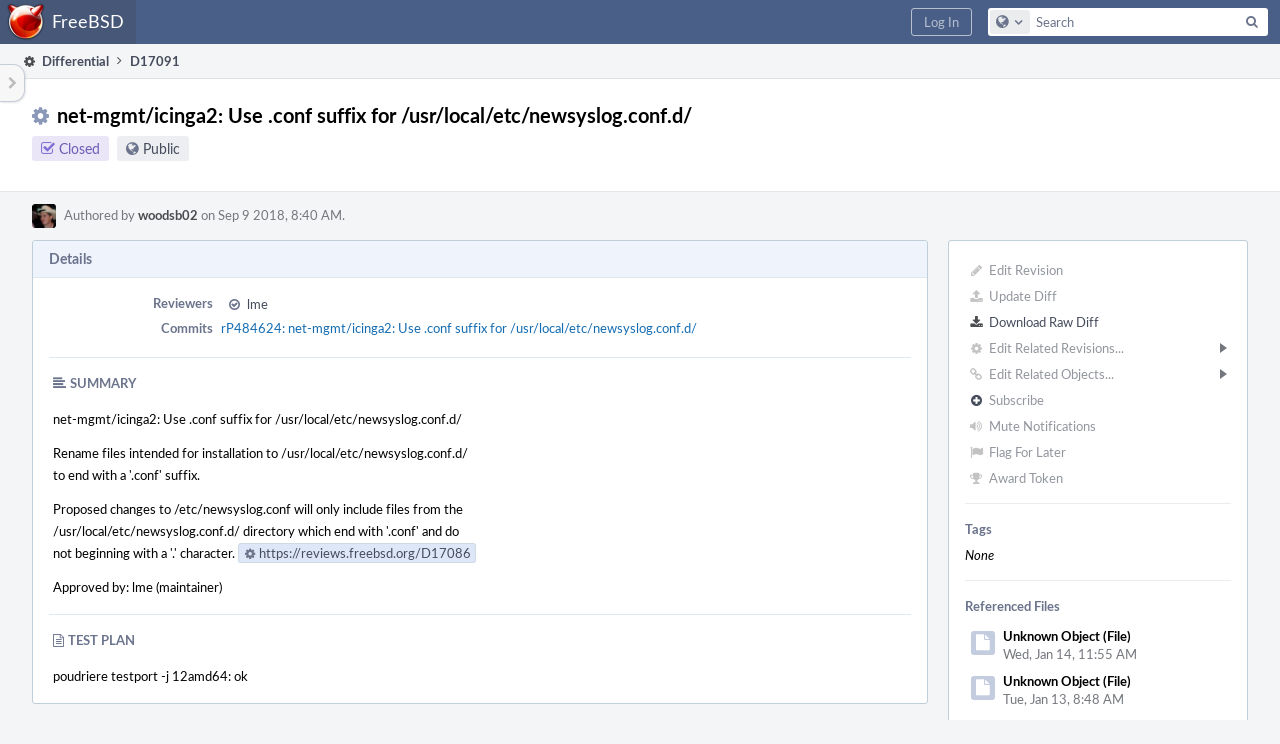

--- FILE ---
content_type: text/html; charset=UTF-8
request_url: https://reviews.freebsd.org/D17091?id=
body_size: 12580
content:
<!DOCTYPE html><html><head><meta charset="UTF-8" /><title>⚙ D17091 net-mgmt/icinga2: Use .conf suffix for /usr/local/etc/newsyslog.conf.d/</title><meta name="viewport" content="width=device-width, initial-scale=1, user-scalable=no" /><link rel="mask-icon" color="#3D4B67" href="https://reviews.freebsd.org/res/phabricator/db699fe1/rsrc/favicons/mask-icon.svg" /><link rel="apple-touch-icon" sizes="76x76" href="https://reviews.freebsd.org/file/data/v3xq74uvxuouxhkx6iea/PHID-FILE-aph2srjcdlphpex3xxn2/favicon" /><link rel="apple-touch-icon" sizes="120x120" href="https://reviews.freebsd.org/file/data/4gcc2fzvylxn2mkwb5hb/PHID-FILE-pek7xbtqrh7zhyjogtc6/favicon" /><link rel="apple-touch-icon" sizes="152x152" href="https://reviews.freebsd.org/file/data/ekekhrf4no74u4yt66sq/PHID-FILE-z4jchoke7kpc7hzpaalg/favicon" /><link rel="icon" id="favicon" href="https://reviews.freebsd.org/file/data/qlge5ptgqas6r46gkigm/PHID-FILE-xrbh6ayr3mccyyz5tu5n/favicon" /><meta name="referrer" content="no-referrer" /><link rel="stylesheet" type="text/css" href="https://reviews.freebsd.org/res/defaultX/phabricator/ffb69e3d/differential.pkg.css" /><link rel="stylesheet" type="text/css" href="https://reviews.freebsd.org/res/defaultX/phabricator/b816811e/core.pkg.css" /><script type="text/javascript" src="https://reviews.freebsd.org/res/defaultX/phabricator/98e6504a/rsrc/externals/javelin/core/init.js"></script></head><body class="device-desktop platform-mac phui-theme-blindigo"><div class="main-page-frame" id="main-page-frame"><div id="phabricator-standard-page" class="phabricator-standard-page"><div class="phabricator-main-menu phabricator-main-menu-background" id="UQ0_56"><a class=" phabricator-core-user-menu phabricator-core-user-mobile-menu" href="#" role="button" data-sigil="phui-dropdown-menu" data-meta="0_188"><span class="aural-only">Page Menu</span><span class="visual-only phui-icon-view phui-font-fa fa-bars" data-meta="0_189" aria-hidden="true"></span><span class="caret"></span></a><a class="phabricator-main-menu-search-button phabricator-expand-application-menu" data-sigil="jx-toggle-class" data-meta="0_187"><span class="phabricator-menu-button-icon phui-icon-view phui-font-fa fa-search" id="UQ0_65"></span></a><a class="phabricator-main-menu-brand" href="/"><span class="aural-only">Home</span><span class="phabricator-main-menu-eye" style="background-size: 40px 40px; background-position: 0 0; background-image: url(https://reviews.freebsd.org/file/data/rkm3nu7d4zgbvbgy3zlv/PHID-FILE-4dpidb6k3yukdmfziorp/logo)"></span><span class="phabricator-wordmark">FreeBSD</span></a><ul class="phui-list-view phabricator-search-menu"><li class="phui-list-item-view phui-list-item-type-link phabricator-main-menu-search"><div class="" data-sigil=""><form action="/search/" method="POST"><input type="hidden" name="__csrf__" value="B@gs66exd6365c7299a00f3f1f" /><input type="hidden" name="__form__" value="1" /><div class="phabricator-main-menu-search-container"><input type="text" name="query" id="UQ0_66" autocomplete="off" autocorrect="off" autocapitalize="off" spellcheck="false" /><button id="UQ0_68" class="phui-icon-view phui-font-fa fa-search"><span class="aural-only">Search</span></button><button class="button dropdown has-icon phui-button-default phabricator-main-menu-search-dropdown" id="UQ0_69" data-sigil="global-search-dropdown" data-meta="0_190"><span class="aural-only">Configure Global Search</span><span class="visual-only phui-icon-view phui-font-fa fa-globe" data-sigil="global-search-dropdown-icon" data-meta="0_191" aria-hidden="true"></span><span class="caret"></span></button><input type="hidden" name="search:scope" value="all" data-sigil="global-search-dropdown-input" /><input type="hidden" id="UQ0_70" name="search:application" value="PhabricatorDifferentialApplication" data-sigil="global-search-dropdown-app" /><input type="hidden" name="search:primary" value="true" /><div id="UQ0_67" class="phabricator-main-menu-search-target"></div></div></form></div></li></ul><a class=" phabricator-core-login-button" href="https://reviews.freebsd.org/auth/start/?next=%2FD17091" role="button"><div class="phui-button-text">Log In</div></a></div><div id="phabricator-standard-page-body" class="phabricator-standard-page-body"><table id="UQ0_54" class="phui-formation-view" data-sigil="phuix-formation-view" data-meta="0_186"><tbody><tr><td id="UQ0_2" style="width: 240px; display: none;" class="phui-formation-desktop-only"><div id="UQ0_6" class="phui-flank-view phui-flank-view-fixed" style="width: 240px;"><div id="UQ0_3" class="phui-flank-view-head"><div class="phui-flank-header"><div class="phui-flank-header-text">Paths</div><div class="phui-flank-header-hide phui-flank-header-hide-left" data-sigil="phui-flank-header-hide"><span class="visual-only phui-icon-view phui-font-fa fa-chevron-left grey" data-meta="0_7" aria-hidden="true"></span></div></div><ul class="phui-list-view "><li class="phui-list-item-view phui-list-item-type-link phui-list-item-has-icon "><a href="#" class="phui-list-item-href" data-meta="0_8" data-sigil="has-key-command"><span class="visual-only phui-icon-view phui-font-fa fa-list phui-list-item-icon" data-meta="0_9" aria-hidden="true"></span><span class="phui-list-item-name">Table of Contents</span><span class="keyboard-shortcut-key">t</span></a></li></ul></div><div id="UQ0_4" class="phui-flank-view-body"></div><div id="UQ0_5" class="phui-flank-view-tail"><ul class="phui-list-view "><li class="phui-list-item-view phui-list-item-type-link phui-list-item-has-icon "><a href="#" class="phui-list-item-href" data-meta="0_10" data-sigil="has-key-command"><span class="visual-only phui-icon-view phui-font-fa fa-chevron-left phui-list-item-icon" data-meta="0_11" aria-hidden="true"></span><span class="phui-list-item-name">Hide Panel</span><span class="keyboard-shortcut-key">f</span></a></li><li class="phui-list-item-view phui-list-item-type-link phui-list-item-has-icon "><a href="#" class="phui-list-item-href" data-meta="0_12" data-sigil="has-key-command"><span class="visual-only phui-icon-view phui-font-fa fa-keyboard-o phui-list-item-icon" data-meta="0_13" aria-hidden="true"></span><span class="phui-list-item-name">Keyboard Reference</span><span class="keyboard-shortcut-key">?</span></a></li></ul></div></div></td><td id="UQ0_7" style="width: 8px; display: none;" class="phui-formation-desktop-only"><div id="UQ0_8" class="phui-formation-resizer" style="width: 8px;"></div></td><td id="UQ0_9" style="" class=""><div class="phui-formation-view-content"><div class="phui-crumbs-view phui-crumbs-border"><a href="/differential/" class="phui-crumb-view phui-crumb-has-icon"><span class="visual-only phui-icon-view phui-font-fa fa-cog" data-meta="0_14" aria-hidden="true"></span><span class="phui-crumb-name"> Differential</span> </a><span class="visual-only phui-icon-view phui-font-fa fa-angle-right phui-crumb-divider phui-crumb-view" data-meta="0_15" aria-hidden="true"></span><span class="phui-crumb-view phabricator-last-crumb"><span class="phui-crumb-name"> D17091</span> </span></div><div class="phui-two-column-view phui-side-column-right with-subheader "><div class="phui-two-column-container"><div class="phui-two-column-header"><div class="phui-header-shell phui-header-tall "><h1 class="phui-header-view"><div class="phui-header-row"><div class="phui-header-col2"><span class="phui-header-header"><span class="visual-only phui-icon-view phui-font-fa fa-cog phui-header-icon" data-meta="0_180" aria-hidden="true"></span>net-mgmt/icinga2: Use .conf suffix for /usr/local/etc/newsyslog.conf.d/</span><div class="phui-header-subheader"><span class="phui-tag-view phui-tag-type-shade phui-tag-indigo phui-tag-shade phui-tag-icon-view "><span class="phui-tag-core "><span class="visual-only phui-icon-view phui-font-fa fa-check-square-o" data-meta="0_183" aria-hidden="true"></span>Closed</span></span><span class="policy-header-callout"><span class="visual-only phui-icon-view phui-font-fa fa-globe bluegrey" data-meta="0_182" aria-hidden="true"></span><a class="policy-link" href="/policy/explain/PHID-DREV-vhfebvoce3dpks2tnz4a/view/" data-sigil="workflow">Public</a></span></div></div><div class="phui-header-col3"><div class="phui-header-action-links"><a class="button button-grey has-icon has-text phui-button-default phui-mobile-menu msl phui-header-action-link" href="#" role="button" data-sigil="phui-dropdown-menu" data-meta="0_178"><span class="visual-only phui-icon-view phui-font-fa fa-bars" data-meta="0_179" aria-hidden="true"></span><div class="phui-button-text">Actions</div></a></div></div></div></h1></div></div><div class="phui-two-column-subheader"><div class="phui-head-thing-view phui-head-has-image head-thing-small "><a class="visual-only phui-head-thing-image" style="background-image: url(https://reviews.freebsd.org/file/data/cmdfborx6ukdvwtpkdsj/PHID-FILE-43ave3k5ykl25l37catt/profile);" href="/p/woodsb02/" aria-hidden="true"></a>Authored by <strong><a href="/p/woodsb02/" class="phui-handle phui-link-person">woodsb02</a></strong> on Sep 9 2018, 8:40 AM.</div></div><div class="phui-two-column-content"><div class="phui-two-column-row grouped"><div class="phui-side-column"><div class=""><div class="phui-box phui-box-border phui-object-box mlt mll mlr phui-two-column-properties"><ul class="phabricator-action-list-view " id="UQ0_0"><li id="UQ0_25" class="phabricator-action-view phabricator-action-view-disabled phabricator-action-view-href action-has-icon" style=""><a href="/differential/revision/edit/17091/" class="phabricator-action-view-item" data-sigil="workflow"><span class="visual-only phui-icon-view phui-font-fa fa-pencil grey phabricator-action-view-icon" data-meta="0_95" aria-hidden="true"></span>Edit Revision</a></li><li id="UQ0_27" class="phabricator-action-view phabricator-action-view-disabled phabricator-action-view-href action-has-icon" style=""><a href="/differential/revision/update/17091/" class="phabricator-action-view-item" data-sigil="workflow"><span class="visual-only phui-icon-view phui-font-fa fa-upload grey phabricator-action-view-icon" data-meta="0_96" aria-hidden="true"></span>Update Diff</a></li><li id="UQ0_29" class="phabricator-action-view phabricator-action-view-href action-has-icon" style=""><a href="/D17091?id=&amp;download=true" class="phabricator-action-view-item"><span class="visual-only phui-icon-view phui-font-fa fa-download phabricator-action-view-icon" data-meta="0_97" aria-hidden="true"></span>Download Raw Diff</a></li><li id="UQ0_33" class="phabricator-action-view phabricator-action-view-disabled phabricator-action-view-submenu phabricator-action-view-href action-has-icon" style="" data-sigil="phui-submenu" data-meta="0_99"><a href="#" class="phabricator-action-view-item" data-sigil="keep-open"><span class="visual-only phui-icon-view phui-font-fa fa-cog grey phabricator-action-view-icon" data-meta="0_98" aria-hidden="true"></span>Edit Related Revisions...<span class="caret-right" id="UQ0_30"></span></a></li><li id="UQ0_31" class="phabricator-action-view phabricator-action-view-disabled phabricator-action-view-href action-has-icon" style="display: none; margin-left: 16px;"><a href="/search/rel/revision.has-parent/PHID-DREV-vhfebvoce3dpks2tnz4a/" class="phabricator-action-view-item" data-sigil="workflow"><span class="visual-only phui-icon-view phui-font-fa fa-chevron-circle-up grey phabricator-action-view-icon" data-meta="0_100" aria-hidden="true"></span>Edit Parent Revisions</a></li><li id="UQ0_32" class="phabricator-action-view phabricator-action-view-disabled phabricator-action-view-href action-has-icon" style="display: none; margin-left: 16px;"><a href="/search/rel/revision.has-child/PHID-DREV-vhfebvoce3dpks2tnz4a/" class="phabricator-action-view-item" data-sigil="workflow"><span class="visual-only phui-icon-view phui-font-fa fa-chevron-circle-down grey phabricator-action-view-icon" data-meta="0_101" aria-hidden="true"></span>Edit Child Revisions</a></li><li id="UQ0_38" class="phabricator-action-view phabricator-action-view-disabled phabricator-action-view-submenu phabricator-action-view-href action-has-icon" style="" data-sigil="phui-submenu" data-meta="0_103"><a href="#" class="phabricator-action-view-item" data-sigil="keep-open"><span class="visual-only phui-icon-view phui-font-fa fa-link grey phabricator-action-view-icon" data-meta="0_102" aria-hidden="true"></span>Edit Related Objects...<span class="caret-right" id="UQ0_36"></span></a></li><li id="UQ0_37" class="phabricator-action-view phabricator-action-view-disabled phabricator-action-view-href action-has-icon" style="display: none; margin-left: 16px;"><a href="/search/rel/revision.has-commit/PHID-DREV-vhfebvoce3dpks2tnz4a/" class="phabricator-action-view-item" data-sigil="workflow"><span class="visual-only phui-icon-view phui-font-fa fa-code grey phabricator-action-view-icon" data-meta="0_104" aria-hidden="true"></span>Edit Commits</a></li><li id="UQ0_41" class="phabricator-action-view phabricator-action-view-disabled phabricator-action-view-href action-has-icon" style=""><form action="/subscriptions/add/PHID-DREV-vhfebvoce3dpks2tnz4a/" method="POST" data-sigil="workflow"><input type="hidden" name="__csrf__" value="B@gs66exd6365c7299a00f3f1f" /><input type="hidden" name="__form__" value="1" /><button class="phabricator-action-view-item"><span class="visual-only phui-icon-view phui-font-fa fa-plus-circle grey phabricator-action-view-icon" data-meta="0_105" aria-hidden="true"></span>Subscribe</button></form></li><li id="UQ0_43" class="phabricator-action-view phabricator-action-view-disabled phabricator-action-view-href action-has-icon" style=""><a href="/subscriptions/mute/PHID-DREV-vhfebvoce3dpks2tnz4a/" class="phabricator-action-view-item" data-sigil="workflow"><span class="visual-only phui-icon-view phui-font-fa fa-volume-up grey phabricator-action-view-icon" data-meta="0_106" aria-hidden="true"></span>Mute Notifications</a></li><li id="UQ0_45" class="phabricator-action-view phabricator-action-view-disabled phabricator-action-view-href action-has-icon" style=""><a href="/flag/edit/PHID-DREV-vhfebvoce3dpks2tnz4a/" class="phabricator-action-view-item" data-sigil="workflow"><span class="visual-only phui-icon-view phui-font-fa fa-flag grey phabricator-action-view-icon" data-meta="0_107" aria-hidden="true"></span>Flag For Later</a></li><li id="UQ0_47" class="phabricator-action-view phabricator-action-view-disabled phabricator-action-view-href action-has-icon" style=""><a href="/token/give/PHID-DREV-vhfebvoce3dpks2tnz4a/" class="phabricator-action-view-item" data-sigil="workflow"><span class="visual-only phui-icon-view phui-font-fa fa-trophy grey phabricator-action-view-icon" data-meta="0_108" aria-hidden="true"></span>Award Token</a></li></ul><div class="phui-curtain-panel "><div class="phui-curtain-panel-header">Tags</div><div class="phui-curtain-panel-body"><em>None</em></div></div><div class="phui-curtain-panel "><div class="phui-curtain-panel-header">Referenced Files</div><div class="phui-curtain-panel-body"><div class="phui-curtain-object-ref-list-view "><div class="phui-curtain-object-ref-view "><table><tbody><tr class="phui-curtain-object-ref-view-with-content"><td rowspan="2" class="phui-curtain-object-ref-view-image-cell"><a class="visual-only phui-curtain-object-ref-view-icon-image" aria-hidden="true"><span class="visual-only phui-icon-view phui-font-fa fa-file" data-meta="0_109" aria-hidden="true"></span></a></td><td class="phui-curtain-object-ref-view-title-cell"><span class="phui-handle">Unknown Object (File)</span></td></tr><tr><td class="phui-curtain-object-ref-view-epoch-cell"><span class="screen-only">Wed, Jan 14, 11:55 AM</span><span class="print-only" aria-hidden="true">2026-01-14 11:55:28 (UTC+0)</span></td></tr></tbody></table></div><div class="phui-curtain-object-ref-view "><table><tbody><tr class="phui-curtain-object-ref-view-with-content"><td rowspan="2" class="phui-curtain-object-ref-view-image-cell"><a class="visual-only phui-curtain-object-ref-view-icon-image" aria-hidden="true"><span class="visual-only phui-icon-view phui-font-fa fa-file" data-meta="0_110" aria-hidden="true"></span></a></td><td class="phui-curtain-object-ref-view-title-cell"><span class="phui-handle">Unknown Object (File)</span></td></tr><tr><td class="phui-curtain-object-ref-view-epoch-cell"><span class="screen-only">Tue, Jan 13, 8:48 AM</span><span class="print-only" aria-hidden="true">2026-01-13 08:48:42 (UTC+0)</span></td></tr></tbody></table></div><div class="phui-curtain-object-ref-view "><table><tbody><tr class="phui-curtain-object-ref-view-with-content"><td rowspan="2" class="phui-curtain-object-ref-view-image-cell"><a class="visual-only phui-curtain-object-ref-view-icon-image" aria-hidden="true"><span class="visual-only phui-icon-view phui-font-fa fa-file" data-meta="0_111" aria-hidden="true"></span></a></td><td class="phui-curtain-object-ref-view-title-cell"><span class="phui-handle">Unknown Object (File)</span></td></tr><tr><td class="phui-curtain-object-ref-view-epoch-cell"><span class="screen-only">Mon, Jan 12, 12:43 PM</span><span class="print-only" aria-hidden="true">2026-01-12 12:43:06 (UTC+0)</span></td></tr></tbody></table></div><div class="phui-curtain-object-ref-view "><table><tbody><tr class="phui-curtain-object-ref-view-with-content"><td rowspan="2" class="phui-curtain-object-ref-view-image-cell"><a class="visual-only phui-curtain-object-ref-view-icon-image" aria-hidden="true"><span class="visual-only phui-icon-view phui-font-fa fa-file" data-meta="0_112" aria-hidden="true"></span></a></td><td class="phui-curtain-object-ref-view-title-cell"><span class="phui-handle">Unknown Object (File)</span></td></tr><tr><td class="phui-curtain-object-ref-view-epoch-cell"><span class="screen-only">Mon, Jan 12, 11:40 AM</span><span class="print-only" aria-hidden="true">2026-01-12 11:40:30 (UTC+0)</span></td></tr></tbody></table></div><div class="phui-curtain-object-ref-view "><table><tbody><tr class="phui-curtain-object-ref-view-with-content"><td rowspan="2" class="phui-curtain-object-ref-view-image-cell"><a class="visual-only phui-curtain-object-ref-view-icon-image" aria-hidden="true"><span class="visual-only phui-icon-view phui-font-fa fa-file" data-meta="0_113" aria-hidden="true"></span></a></td><td class="phui-curtain-object-ref-view-title-cell"><span class="phui-handle">Unknown Object (File)</span></td></tr><tr><td class="phui-curtain-object-ref-view-epoch-cell"><span class="screen-only">Tue, Dec 30, 7:45 PM</span><span class="print-only" aria-hidden="true">2025-12-30 19:45:15 (UTC+0)</span></td></tr></tbody></table></div><div class="phui-curtain-object-ref-view "><table><tbody><tr class="phui-curtain-object-ref-view-with-content"><td rowspan="2" class="phui-curtain-object-ref-view-image-cell"><a class="visual-only phui-curtain-object-ref-view-icon-image" aria-hidden="true"><span class="visual-only phui-icon-view phui-font-fa fa-file" data-meta="0_114" aria-hidden="true"></span></a></td><td class="phui-curtain-object-ref-view-title-cell"><span class="phui-handle">Unknown Object (File)</span></td></tr><tr><td class="phui-curtain-object-ref-view-epoch-cell"><span class="screen-only">Thu, Dec 25, 12:48 PM</span><span class="print-only" aria-hidden="true">2025-12-25 12:48:02 (UTC+0)</span></td></tr></tbody></table></div><div class="phui-curtain-object-ref-view "><table><tbody><tr class="phui-curtain-object-ref-view-with-content"><td rowspan="2" class="phui-curtain-object-ref-view-image-cell"><a class="visual-only phui-curtain-object-ref-view-icon-image" aria-hidden="true"><span class="visual-only phui-icon-view phui-font-fa fa-file" data-meta="0_115" aria-hidden="true"></span></a></td><td class="phui-curtain-object-ref-view-title-cell"><span class="phui-handle">Unknown Object (File)</span></td></tr><tr><td class="phui-curtain-object-ref-view-epoch-cell"><span class="screen-only">Sun, Dec 21, 8:37 PM</span><span class="print-only" aria-hidden="true">2025-12-21 20:37:34 (UTC+0)</span></td></tr></tbody></table></div><div class="phui-curtain-object-ref-view "><table><tbody><tr class="phui-curtain-object-ref-view-with-content"><td rowspan="2" class="phui-curtain-object-ref-view-image-cell"><a class="visual-only phui-curtain-object-ref-view-icon-image" aria-hidden="true"><span class="visual-only phui-icon-view phui-font-fa fa-file" data-meta="0_116" aria-hidden="true"></span></a></td><td class="phui-curtain-object-ref-view-title-cell"><span class="phui-handle">Unknown Object (File)</span></td></tr><tr><td class="phui-curtain-object-ref-view-epoch-cell"><span class="screen-only">Fri, Dec 19, 6:14 AM</span><span class="print-only" aria-hidden="true">2025-12-19 06:14:00 (UTC+0)</span></td></tr></tbody></table></div><div class="phui-curtain-object-ref-list-view-tail"><a href="/file/ui/curtain/list/PHID-DREV-vhfebvoce3dpks2tnz4a/" class="" data-sigil="workflow">View All Files</a></div></div></div></div><div class="phui-curtain-panel "><div class="phui-curtain-panel-header">Subscribers</div><div class="phui-curtain-panel-body"><div class="phui-curtain-object-ref-list-view "><div class="phui-curtain-object-ref-view "><table><tbody><tr class="phui-curtain-object-ref-view-without-content"><td class="phui-curtain-object-ref-view-image-cell"><a style="background-image: url(https://reviews.freebsd.org/file/data/atgbrokff27dylvory4r/PHID-FILE-4b2y4hknkcz2adtiokxj/profile-github_-profile.jpg)" href="/p/mat/" class="visual-only" aria-hidden="true"></a></td><td class="phui-curtain-object-ref-view-title-cell"><a href="/p/mat/" class="phui-handle phui-link-person">mat</a></td></tr></tbody></table></div></div></div></div></div></div></div><div class="phui-main-column"><div class="phui-box phui-box-border phui-object-box mlt mll mlr phui-box-blue-property "><div class="phui-header-shell "><h1 class="phui-header-view"><div class="phui-header-row"><div class="phui-header-col2"><span class="phui-header-header">Details</span></div><div class="phui-header-col3"></div></div></h1></div><div class="phui-property-list-section"><div class="phui-property-list-container grouped"><div class="phui-property-list-properties-wrap "><dl class="phui-property-list-properties"><dt class="phui-property-list-key">Reviewers </dt><dd class="phui-property-list-value"><table class="phui-status-list-view "><tr class=" "><td class="phui-status-item-target"><span class="visual-only phui-icon-view phui-font-fa fa-check-circle-o bluegrey" data-sigil="has-tooltip" data-meta="0_17" aria-hidden="true"></span><a href="/p/lme/" class="phui-handle phui-link-person" data-sigil="hovercard" data-meta="0_16">lme</a></td><td class="phui-status-item-note"></td></tr></table> </dd><dt class="phui-property-list-key">Commits </dt><dd class="phui-property-list-value"><a href="/rP484624" class="phui-handle" data-sigil="hovercard" data-meta="0_0">rP484624: net-mgmt/icinga2: Use .conf suffix for /usr/local/etc/newsyslog.conf.d/</a> </dd></dl></div></div><div class="phui-property-list-section-header"><span class="phui-property-list-section-header-icon"><span class="visual-only phui-icon-view phui-font-fa fa-align-left bluegrey" data-meta="0_18" aria-hidden="true"></span>Summary</span></div><div class="phui-property-list-text-content"><div class="phabricator-remarkup"><p>net-mgmt/icinga2: Use .conf suffix for /usr/local/etc/newsyslog.conf.d/</p>

<p>Rename files intended for installation to /usr/local/etc/newsyslog.conf.d/<br />
to end with a &#039;.conf&#039; suffix.</p>

<p>Proposed changes to /etc/newsyslog.conf will only include files from the<br />
/usr/local/etc/newsyslog.conf.d/ directory which end with &#039;.conf&#039; and do<br />
not beginning with a &#039;.&#039; character. <a href="https://reviews.freebsd.org/D17086" class="phui-tag-view phui-tag-type-shade phui-tag-blue phui-tag-shade phui-tag-icon-view " data-sigil="hovercard" data-meta="0_20"><span class="phui-tag-core "><span class="visual-only phui-icon-view phui-font-fa fa-cog" data-meta="0_19" aria-hidden="true"></span>https://reviews.freebsd.org/D17086</span></a></p>

<p>Approved by:	lme (maintainer)</p></div></div><div class="phui-property-list-section-header"><span class="phui-property-list-section-header-icon"><span class="visual-only phui-icon-view phui-font-fa fa-file-text-o bluegrey" data-meta="0_21" aria-hidden="true"></span>Test Plan</span></div><div class="phui-property-list-text-content"><div class="phabricator-remarkup"><p>poudriere testport -j 12amd64: ok</p></div></div></div></div><div class="phui-box phui-box-border phui-object-box mlt mll mlr phui-box-blue-property "><div class="phui-header-shell "><h1 class="phui-header-view"><div class="phui-header-row"><div class="phui-header-col2"><span class="phui-header-header">Diff Detail</span></div><div class="phui-header-col3"></div></div></h1></div><div class=" " data-sigil="phui-tab-group-view" data-meta="0_24"><div id="UQ0_10"><div class=""><div class="phui-property-list-section"><div class="phui-property-list-container grouped"><div class="phui-property-list-properties-wrap "><dl class="phui-property-list-properties"><dt class="phui-property-list-key">Repository </dt><dd class="phui-property-list-value"><a href="/source/svnports/" class="phui-handle handle-status-closed">rP FreeBSD ports repository</a> </dd><dt class="phui-property-list-key">Lint </dt><dd class="phui-property-list-value"><table class="phui-status-list-view "><tr class=" "><td class="phui-status-item-target"><span class="visual-only phui-icon-view phui-font-fa fa-code grey" data-meta="0_22" aria-hidden="true"></span>Lint Not Applicable</td><td class="phui-status-item-note"></td></tr></table> </dd><dt class="phui-property-list-key">Unit </dt><dd class="phui-property-list-value"><table class="phui-status-list-view "><tr class=" "><td class="phui-status-item-target"><span class="visual-only phui-icon-view phui-font-fa fa-code grey" data-meta="0_23" aria-hidden="true"></span>Tests Not Applicable</td><td class="phui-status-item-note"></td></tr></table> </dd></dl></div></div></div></div></div></div></div><div class="phui-timeline-view" id="UQ0_11"><h3 class="aural-only">Event Timeline</h3><div class="phui-timeline-event-view phui-timeline-spacer"></div><div class="phui-timeline-shell" data-sigil="transaction anchor-container" data-meta="0_51"><div class="phui-timeline-event-view phui-timeline-minor-event"><div class="phui-timeline-content"><a style="background-image: url(https://reviews.freebsd.org/file/data/cmdfborx6ukdvwtpkdsj/PHID-FILE-43ave3k5ykl25l37catt/profile)" class="visual-only phui-timeline-image" href="/p/woodsb02/" aria-hidden="true"></a><div class="phui-timeline-wedge" style=""></div><div class="phui-timeline-group"><a name="364353" id="364353" class="phabricator-anchor-view"></a><div class="phui-timeline-title phui-timeline-title-with-icon"><span class="phui-timeline-icon-fill"><span class="visual-only phui-icon-view phui-font-fa fa-pencil phui-timeline-icon" data-meta="0_50" aria-hidden="true"></span></span><a href="/p/woodsb02/" class="phui-handle phui-link-person" data-sigil="hovercard" data-meta="0_26">woodsb02</a> created this revision.<span class="phui-timeline-extra"><a href="#364353" data-sigil="has-tooltip" data-meta="0_49"><span class="screen-only">Sep 9 2018, 8:40 AM</span><span class="print-only" aria-hidden="true">2018-09-09 08:40:52 (UTC+0)</span></a></span></div></div></div></div></div><div class="phui-timeline-event-view phui-timeline-spacer"></div><div class="phui-timeline-shell" data-sigil="transaction anchor-container" data-meta="0_54"><div class="phui-timeline-event-view phui-timeline-minor-event"><div class="phui-timeline-content"><div class="phui-timeline-wedge" style="display: none;"></div><div class="phui-timeline-group"><a name="364359" id="364359" class="phabricator-anchor-view"></a><div class="phui-timeline-title phui-timeline-title-with-icon"><span class="phui-timeline-icon-fill"><span class="visual-only phui-icon-view phui-font-fa fa-user-plus phui-timeline-icon" data-meta="0_53" aria-hidden="true"></span></span><a href="/herald/" class="phui-handle" data-sigil="hovercard" data-meta="0_30">Herald</a> added a subscriber: <a href="/p/mat/" class="phui-handle phui-link-person" data-sigil="hovercard" data-meta="0_31">mat</a>. <span class="phui-timeline-extra-information"> ·  <a href="/herald/transcript/275962/">View Herald Transcript</a></span><span class="phui-timeline-extra"><a href="#364359" data-sigil="has-tooltip" data-meta="0_52"><span class="screen-only">Sep 9 2018, 8:40 AM</span><span class="print-only" aria-hidden="true">2018-09-09 08:40:52 (UTC+0)</span></a></span></div></div></div></div></div><div class="phui-timeline-event-view phui-timeline-spacer"></div><div class="phui-timeline-shell phui-timeline-green" data-sigil="transaction anchor-container" data-meta="0_57"><div class="phui-timeline-event-view phui-timeline-minor-event"><div class="phui-timeline-content"><div class="phui-timeline-wedge" style="display: none;"></div><div class="phui-timeline-group"><a name="364360" id="364360" class="phabricator-anchor-view"></a><div class="phui-timeline-title phui-timeline-title-with-icon"><span class="phui-timeline-icon-fill fill-has-color phui-timeline-icon-fill-green"><span class="visual-only phui-icon-view phui-font-fa fa-check-circle phui-timeline-icon" data-meta="0_56" aria-hidden="true"></span></span><a href="/harbormaster/" class="phui-handle" data-sigil="hovercard" data-meta="0_33">Harbormaster</a> completed remote builds in <a href="/B19475" class="phui-handle">B19475: Diff 47833</a>.<span class="phui-timeline-extra"><a href="#364360" data-sigil="has-tooltip" data-meta="0_55"><span class="screen-only">Sep 9 2018, 8:40 AM</span><span class="print-only" aria-hidden="true">2018-09-09 08:40:54 (UTC+0)</span></a></span></div></div></div></div></div><div class="phui-timeline-event-view phui-timeline-spacer"></div><div class="phui-timeline-shell" data-sigil="transaction anchor-container" data-meta="0_60"><div class="phui-timeline-event-view phui-timeline-minor-event"><div class="phui-timeline-content"><a style="background-image: url(https://reviews.freebsd.org/file/data/cmdfborx6ukdvwtpkdsj/PHID-FILE-43ave3k5ykl25l37catt/profile)" class="visual-only phui-timeline-image" href="/p/woodsb02/" aria-hidden="true"></a><div class="phui-timeline-wedge" style=""></div><div class="phui-timeline-group"><a name="364361" id="364361" class="phabricator-anchor-view"></a><div class="phui-timeline-title phui-timeline-title-with-icon"><span class="phui-timeline-icon-fill"><span class="visual-only phui-icon-view phui-font-fa fa-link phui-timeline-icon" data-meta="0_59" aria-hidden="true"></span></span><a href="/p/woodsb02/" class="phui-handle phui-link-person" data-sigil="hovercard" data-meta="0_35">woodsb02</a> added a parent revision: <a href="/D17086" class="phui-handle handle-status-closed" data-sigil="hovercard" data-meta="0_36">D17086: newsyslog.conf: Restrict included files in default config to [!.]*.conf</a>.<span class="phui-timeline-extra"><a href="#364361" data-sigil="has-tooltip" data-meta="0_58"><span class="screen-only">Sep 9 2018, 8:41 AM</span><span class="print-only" aria-hidden="true">2018-09-09 08:41:10 (UTC+0)</span></a></span></div></div></div></div></div><div class="phui-timeline-event-view phui-timeline-spacer"></div><div class="phui-timeline-shell phui-timeline-indigo" data-sigil="transaction anchor-container" data-meta="0_69"><div class="phui-timeline-event-view phui-timeline-major-event"><div class="phui-timeline-content"><a style="background-image: url(https://reviews.freebsd.org/file/data/cmdfborx6ukdvwtpkdsj/PHID-FILE-43ave3k5ykl25l37catt/profile)" class="visual-only phui-timeline-image" href="/p/woodsb02/" aria-hidden="true"></a><div class="phui-timeline-wedge" style=""></div><div class="phui-timeline-group"><div class="phui-timeline-inner-content"><a name="364662" id="364662" class="phabricator-anchor-view"></a><div class="phui-timeline-title phui-timeline-title-with-icon phui-timeline-title-with-menu"><span class="phui-timeline-icon-fill fill-has-color phui-timeline-icon-fill-indigo"><span class="visual-only phui-icon-view phui-font-fa fa-plane phui-timeline-icon" data-meta="0_68" aria-hidden="true"></span></span><a href="/p/woodsb02/" class="phui-handle phui-link-person" data-sigil="hovercard" data-meta="0_38">woodsb02</a> abandoned this revision.<span class="phui-timeline-extra"><a href="#364662" data-sigil="has-tooltip" data-meta="0_67"><span class="screen-only">Sep 10 2018, 4:19 PM</span><span class="print-only" aria-hidden="true">2018-09-10 16:19:31 (UTC+0)</span></a></span></div><a href="#" class="phui-timeline-menu" aria-haspopup="true" aria-expanded="false" data-sigil="phui-dropdown-menu" data-meta="0_65"><span class="aural-only">Comment Actions</span><span class="visual-only phui-icon-view phui-font-fa fa-caret-down" data-meta="0_66" aria-hidden="true"></span></a><div class="phui-timeline-core-content"><span class="transaction-comment" data-sigil="transaction-comment" data-meta="0_39"><div class="phabricator-remarkup"><p>Abandon this change - relocating existing conf files violates POLA.</p></div></span></div></div></div></div></div></div><div class="phui-timeline-event-view phui-timeline-spacer"></div><div class="phui-timeline-shell phui-timeline-sky" data-sigil="transaction anchor-container" data-meta="0_78"><div class="phui-timeline-event-view phui-timeline-major-event"><div class="phui-timeline-content"><a style="background-image: url(https://reviews.freebsd.org/file/data/cmdfborx6ukdvwtpkdsj/PHID-FILE-43ave3k5ykl25l37catt/profile)" class="visual-only phui-timeline-image" href="/p/woodsb02/" aria-hidden="true"></a><div class="phui-timeline-wedge" style=""></div><div class="phui-timeline-group"><div class="phui-timeline-inner-content"><a name="383065" id="383065" class="phabricator-anchor-view"></a><div class="phui-timeline-title phui-timeline-title-with-icon phui-timeline-title-with-menu"><span class="phui-timeline-icon-fill fill-has-color phui-timeline-icon-fill-sky"><span class="visual-only phui-icon-view phui-font-fa fa-bullhorn phui-timeline-icon" data-meta="0_77" aria-hidden="true"></span></span><a href="/p/woodsb02/" class="phui-handle phui-link-person" data-sigil="hovercard" data-meta="0_41">woodsb02</a> reclaimed this revision.<span class="phui-timeline-extra"><a href="#383065" data-sigil="has-tooltip" data-meta="0_76"><span class="screen-only">Nov 10 2018, 10:58 AM</span><span class="print-only" aria-hidden="true">2018-11-10 10:58:55 (UTC+0)</span></a></span></div><a href="#" class="phui-timeline-menu" aria-haspopup="true" aria-expanded="false" data-sigil="phui-dropdown-menu" data-meta="0_74"><span class="aural-only">Comment Actions</span><span class="visual-only phui-icon-view phui-font-fa fa-caret-down" data-meta="0_75" aria-hidden="true"></span></a><div class="phui-timeline-core-content"><span class="transaction-comment" data-sigil="transaction-comment" data-meta="0_42"><div class="phabricator-remarkup"><p><a href="/D17086" class="phui-tag-view phui-tag-type-object " data-sigil="hovercard" data-meta="0_28"><span class="phui-tag-core-closed"><span class="phui-tag-core phui-tag-color-object">D17086</span></span></a> has now been committed to 13-CURRENT.<br />
Re-opening this review.<br />
New proposal to minimise the possibility that people are caught out unaware of this:</p>

<ol class="remarkup-list">
<li class="remarkup-list-item">Modify port to install file to newsyslog/*.conf</li>
<li class="remarkup-list-item">Add move_newsyslog_conf() to pkg-install to automatically relocate any existing copy that is missing the .conf file</li>
<li class="remarkup-list-item">Add note to UPDATING and pkg-message to notify the user of this change (important if provisioning tools such as ansible, puppet, salt, etc are in use).</li>
</ol></div></span></div></div></div></div></div></div><div class="phui-timeline-event-view phui-timeline-spacer"></div><div class="phui-timeline-shell phui-timeline-green" data-sigil="transaction anchor-container" data-meta="0_87"><div class="phui-timeline-event-view phui-timeline-major-event"><div class="phui-timeline-content"><a style="background-image: url(https://reviews.freebsd.org/file/data/wdexsh2i5jgsxtdk6gyb/PHID-FILE-3dlxuejuvyuqkbcxnqyr/profile-github_-profile.jpg)" class="visual-only phui-timeline-image" href="/p/lme/" aria-hidden="true"></a><div class="phui-timeline-wedge" style=""></div><div class="phui-timeline-group"><div class="phui-timeline-inner-content"><a name="383094" id="383094" class="phabricator-anchor-view"></a><div class="phui-timeline-title phui-timeline-title-with-icon phui-timeline-title-with-menu"><span class="phui-timeline-icon-fill fill-has-color phui-timeline-icon-fill-green"><span class="visual-only phui-icon-view phui-font-fa fa-check-circle-o phui-timeline-icon" data-meta="0_86" aria-hidden="true"></span></span><a href="/p/lme/" class="phui-handle phui-link-person" data-sigil="hovercard" data-meta="0_44">lme</a> accepted this revision.<span class="phui-timeline-extra"><a href="#383094" data-sigil="has-tooltip" data-meta="0_85"><span class="screen-only">Nov 10 2018, 11:29 AM</span><span class="print-only" aria-hidden="true">2018-11-10 11:29:55 (UTC+0)</span></a></span></div><a href="#" class="phui-timeline-menu" aria-haspopup="true" aria-expanded="false" data-sigil="phui-dropdown-menu" data-meta="0_83"><span class="aural-only">Comment Actions</span><span class="visual-only phui-icon-view phui-font-fa fa-caret-down" data-meta="0_84" aria-hidden="true"></span></a><div class="phui-timeline-core-content"><span class="transaction-comment" data-sigil="transaction-comment" data-meta="0_45"><div class="phabricator-remarkup"><p>Thanks! Feel free to commit it.</p></div></span></div></div></div></div></div></div><div class="phui-timeline-event-view phui-timeline-spacer"></div><div class="phui-timeline-shell phui-timeline-green" data-sigil="transaction anchor-container" data-meta="0_90"><div class="phui-timeline-event-view phui-timeline-minor-event"><div class="phui-timeline-content"><a style="background-image: url(https://reviews.freebsd.org/file/data/wdexsh2i5jgsxtdk6gyb/PHID-FILE-3dlxuejuvyuqkbcxnqyr/profile-github_-profile.jpg)" class="visual-only phui-timeline-image" href="/p/lme/" aria-hidden="true"></a><div class="phui-timeline-wedge" style=""></div><div class="phui-timeline-group"><a name="383096" id="383096" class="phabricator-anchor-view"></a><div class="phui-timeline-title phui-timeline-title-with-icon"><span class="phui-timeline-icon-fill fill-has-color phui-timeline-icon-fill-green"><span class="visual-only phui-icon-view phui-font-fa fa-check phui-timeline-icon" data-meta="0_89" aria-hidden="true"></span></span>This revision is now accepted and ready to land.<span class="phui-timeline-extra"><a href="#383096" data-sigil="has-tooltip" data-meta="0_88"><span class="screen-only">Nov 10 2018, 11:29 AM</span><span class="print-only" aria-hidden="true">2018-11-10 11:29:55 (UTC+0)</span></a></span></div></div></div></div></div><div class="phui-timeline-event-view phui-timeline-spacer"></div><div class="phui-timeline-shell phui-timeline-indigo" data-sigil="transaction anchor-container" data-meta="0_94"><div class="phui-timeline-event-view phui-timeline-minor-event"><div class="phui-timeline-content"><a style="background-image: url(https://reviews.freebsd.org/file/data/cmdfborx6ukdvwtpkdsj/PHID-FILE-43ave3k5ykl25l37catt/profile)" class="visual-only phui-timeline-image" href="/p/woodsb02/" aria-hidden="true"></a><div class="phui-timeline-wedge" style=""></div><div class="phui-timeline-group"><a name="383152" id="383152" class="phabricator-anchor-view"></a><div class="phui-timeline-title phui-timeline-title-with-icon"><span class="phui-timeline-icon-fill fill-has-color phui-timeline-icon-fill-indigo"><span class="visual-only phui-icon-view phui-font-fa fa-check phui-timeline-icon" data-meta="0_92" aria-hidden="true"></span></span>Closed by commit <a href="/rP484624" class="phui-handle">rP484624: net-mgmt/icinga2: Use .conf suffix for /usr/local/etc/newsyslog.conf.d/</a> (authored by <a href="/p/woodsb02/" class="phui-handle phui-link-person">woodsb02</a>). <span class="phui-timeline-extra-information"> ·  <a href="/differential/revision/closedetails/PHID-XACT-DREV-sljucayey3gmcr2/" data-sigil="workflow">Explain Why</a></span><span class="phui-timeline-extra"><a href="#383152" data-sigil="has-tooltip" data-meta="0_91"><span class="screen-only">Nov 10 2018, 4:56 PM</span><span class="print-only" aria-hidden="true">2018-11-10 16:56:23 (UTC+0)</span></a></span></div><div class="phui-timeline-title phui-timeline-title-with-icon"><span class="phui-timeline-icon-fill fill-has-color phui-timeline-icon-fill-sky"><span class="visual-only phui-icon-view phui-font-fa fa-refresh phui-timeline-icon" data-meta="0_93" aria-hidden="true"></span></span>This revision was automatically updated to reflect the committed changes.</div></div></div></div></div><div class="phui-timeline-event-view phui-timeline-spacer"></div></div></div></div></div><div class="phui-two-column-content phui-two-column-footer"><legend class="phabricator-anchor-navigation-marker" data-sigil="marker" data-meta="0_117"></legend><a name="toc" id="toc" class="phabricator-anchor-view"></a><div class="phui-box phui-box-border phui-object-box mlt mll mlr phui-box-blue-property "><div class="phui-header-shell "><h1 class="phui-header-view"><div class="phui-header-row"><div class="phui-header-col2"><span class="phui-header-header">Revision Contents</span></div><div class="phui-header-col3"><div class="phui-header-action-links"><a class="button button-grey has-icon has-text phui-button-default msl phui-header-action-link" href="/differential/diff/50258/changesets/" role="button"><span class="visual-only phui-icon-view phui-font-fa fa-align-left" data-meta="0_118" aria-hidden="true"></span><div class="phui-button-text">Changeset List</div></a></div></div></div></h1></div><div class=" " data-sigil="phui-tab-group-view" data-meta="0_148"><ul class="phui-list-view phui-list-navbar phui-list-navbar-horizontal "><li class="phui-list-item-view phui-list-item-type-link phui-list-item-selected " data-sigil="phui-tab-view" data-meta="0_149"><a href="#" class="phui-list-item-href" data-sigil=""><span class="phui-list-item-name">Files</span></a></li><li class="phui-list-item-view phui-list-item-type-link " data-sigil="phui-tab-view" data-meta="0_150"><a href="#" class="phui-list-item-href" data-sigil=""><span class="phui-list-item-name">History</span></a></li><li class="phui-list-item-view phui-list-item-type-link " data-sigil="phui-tab-view" data-meta="0_151"><a href="#" class="phui-list-item-href" data-sigil=""><span class="phui-list-item-name">Commits</span></a></li><li class="phui-list-item-view phui-list-item-type-link " data-sigil="phui-tab-view" data-meta="0_152"><a href="#" class="phui-list-item-href" data-sigil=""><span class="phui-list-item-name">Stack</span></a></li></ul><div id="UQ0_48"><div class=""><div class="aphront-table-wrap"><table class="aphront-table-view aphront-table-view-compact"><tr><th class="diff-toc-path wide">Path</th><th class="right aphront-table-view-nodevice">Size</th></tr><tr class="diff-toc-no-changeset-row"><td class="diff-toc-path wide"><div style="padding-left: 0px;"><table><tbody><tr class="diff-path-new"><td><span class="visual-only phui-icon-view phui-font-fa fa-folder-open-o grey" data-meta="0_120" aria-hidden="true"></span></td><td><div class="">head/</div></td><td><div class="">net-mgmt/</div></td><td><div class="">icinga2/</div></td></tr></tbody></table></div></td><td class="right aphront-table-view-nodevice"></td></tr><tr class="alt alt-diff-toc-changeset-row"><td class="diff-toc-path wide"><div style="padding-left: 16px;"><table><tbody><tr class="diff-path-new"><td><span class="visual-only phui-icon-view phui-font-fa fa-file-text-o bluetext" data-meta="0_122" aria-hidden="true"></span></td><td><div class=""><a href="#change-SlWG64Hz4bD7" data-sigil="differential-load" data-meta="0_123">Makefile</a></div></td></tr></tbody></table></div></td><td class="right aphront-table-view-nodevice">4 lines</td></tr><tr class="diff-toc-no-changeset-row"><td class="diff-toc-path wide"><div style="padding-left: 16px;"><table><tbody><tr class="diff-path-new"><td><span class="visual-only phui-icon-view phui-font-fa fa-folder-open-o grey" data-meta="0_125" aria-hidden="true"></span></td><td><div class="">files/</div></td></tr></tbody></table></div></td><td class="right aphront-table-view-nodevice"></td></tr><tr class="alt alt-diff-toc-changeset-row"><td class="diff-toc-path wide"><div style="padding-left: 32px;"><table><tbody><tr class="diff-path-new"><td><span class="visual-only phui-icon-view phui-font-fa fa-file-text-o bluetext" data-meta="0_127" aria-hidden="true"></span></td><td><div class=""><a href="#change-UnxfKiKkKtS4" data-sigil="differential-load" data-meta="0_128">icinga2-newsyslog.conf.in</a></div></td></tr></tbody></table></div></td><td class="right aphront-table-view-nodevice">3 lines</td></tr><tr class="diff-toc-changeset-row"><td class="diff-toc-path wide"><div style="padding-left: 32px;"><table><tbody><tr class="diff-path-new"><td><span class="visual-only phui-icon-view phui-font-fa fa-file-text-o bluetext" data-meta="0_130" aria-hidden="true"></span></td><td><div class=""><a href="#change-JXAabnMlfTWQ" data-sigil="differential-load" data-meta="0_131">icinga2-newsyslog.in</a></div></td></tr></tbody></table></div></td><td class="right aphront-table-view-nodevice">3 lines</td></tr><tr class="alt alt-diff-toc-changeset-row"><td class="diff-toc-path wide"><div style="padding-left: 32px;"><table><tbody><tr class="diff-path-new"><td><span class="visual-only phui-icon-view phui-font-fa fa-file-text-o bluetext" data-meta="0_133" aria-hidden="true"></span></td><td><div class=""><a href="#change-nLHdaoyf0XCp" data-sigil="differential-load" data-meta="0_134">pkg-message.in</a></div></td></tr></tbody></table></div></td><td class="right aphront-table-view-nodevice">2 lines</td></tr><tr class="diff-toc-changeset-row"><td class="diff-toc-path wide"><div style="padding-left: 16px;"><table><tbody><tr class="diff-path-new"><td><span class="visual-only phui-icon-view phui-font-fa fa-file-text-o bluetext" data-meta="0_136" aria-hidden="true"></span></td><td><div class=""><a href="#change-43bFCHUrXyvz" data-sigil="differential-load" data-meta="0_137">pkg-plist</a></div></td></tr></tbody></table></div></td><td class="right aphront-table-view-nodevice">2 lines</td></tr></table></div></div></div><div style="display: none;" id="UQ0_49"><div class=""><form action="/D17091#toc"><div class="aphront-table-wrap"><table class="aphront-table-view"><tr><th class="pri">Diff</th><th>ID</th><th class="aphront-table-view-nodevice">Base</th><th class="wide">Description</th><th class="date aphront-table-view-nodevice">Created</th><th class="center aphront-table-view-nodevice">Lint</th><th class="center aphront-table-view-nodevice">Unit</th><th class="center differential-update-history-old"></th><th class="center differential-update-history-new"></th></tr><tr class="differential-update-history-old-now"><td class="pri">Base</td><td><a href="/D17091?id="></a></td><td class="aphront-table-view-nodevice"></td><td class="wide">Base</td><td class="date aphront-table-view-nodevice"></td><td class="center aphront-table-view-nodevice"></td><td class="center aphront-table-view-nodevice"></td><td class="center differential-update-history-old"><div class="differential-update-history-radio"><input type="radio" name="vs" id="UQ0_52" checked="checked" /></div></td><td class="center differential-update-history-new"></td></tr><tr class="alt"><td class="pri">Diff 1</td><td><a href="/D17091?id=47833">47833</a></td><td class="aphront-table-view-nodevice">479266</td><td class="wide"></td><td class="date aphront-table-view-nodevice">Sep 9 2018, 8:40 AM</td><td class="center aphront-table-view-nodevice"><span class="visual-only phui-icon-view phui-font-fa fa-ban grey" data-sigil="has-tooltip" data-meta="0_138" aria-hidden="true"></span></td><td class="center aphront-table-view-nodevice"><span class="visual-only phui-icon-view phui-font-fa fa-ban grey" data-sigil="has-tooltip" data-meta="0_139" aria-hidden="true"></span></td><td class="center differential-update-history-old"><div class="differential-update-history-radio"><input type="radio" name="vs" value="47833" id="UQ0_53" /></div></td><td class="center differential-update-history-new"><div class="differential-update-history-radio"><input type="radio" name="id" value="47833" data-sigil="differential-new-radio" /></div></td></tr><tr class="differential-update-history-new-now"><td class="pri">Diff 2</td><td><a href="/D17091?id=50258">50258</a></td><td class="aphront-table-view-nodevice">484623</td><td class="wide">rP484624</td><td class="date aphront-table-view-nodevice">Nov 10 2018, 4:56 PM</td><td class="center aphront-table-view-nodevice"><span class="visual-only phui-icon-view phui-font-fa fa-code grey" data-sigil="has-tooltip" data-meta="0_140" aria-hidden="true"></span></td><td class="center aphront-table-view-nodevice"><span class="visual-only phui-icon-view phui-font-fa fa-code grey" data-sigil="has-tooltip" data-meta="0_141" aria-hidden="true"></span></td><td class="center differential-update-history-old"></td><td class="center differential-update-history-new"><div class="differential-update-history-radio"><input type="radio" name="id" value="50258" checked="checked" data-sigil="differential-new-radio" /></div></td></tr></table></div><div class="differential-update-history-footer"><button>Show Diff</button></div></form></div></div><div style="display: none;" id="UQ0_50"><div class=""></div></div><div style="display: none;" id="UQ0_51"><div class=""><div class="aphront-table-wrap"><table class="aphront-table-view object-graph-table"><tr><th class="threads"></th><th class="graph-status">Status</th><th>Author</th><th class="wide pri object-link">Revision</th></tr><tr class="closed"><td class="threads"><div data-sigil="commit-graph" data-meta="0_1"></div></td><td class="graph-status"><span class="visual-only phui-icon-view phui-font-fa fa-check-square-o black" data-meta="0_142" aria-hidden="true"></span> Closed</td><td><a href="/p/woodsb02/" class="phui-handle phui-link-person">woodsb02</a></td><td class="wide pri object-link"><div class="single-display-line-bounds"><span class="single-display-line-content">D17088 <a href="/D17088">mail/mailman: Use .conf suffix for /usr/local/etc/newsyslog.conf.d/</a></span> </div></td></tr><tr class="alt alt-closed"><td class="threads"><div data-sigil="commit-graph" data-meta="0_2"></div></td><td class="graph-status"><span class="visual-only phui-icon-view phui-font-fa fa-check-square-o black" data-meta="0_143" aria-hidden="true"></span> Closed</td><td><a href="/p/woodsb02/" class="phui-handle phui-link-person">woodsb02</a></td><td class="wide pri object-link"><div class="single-display-line-bounds"><span class="single-display-line-content">D17089 <a href="/D17089">sysutils/munin-*: Use .conf suffix for /usr/local/etc/newsyslog.conf.d/</a></span> </div></td></tr><tr class="closed"><td class="threads"><div data-sigil="commit-graph" data-meta="0_3"></div></td><td class="graph-status"><span class="visual-only phui-icon-view phui-font-fa fa-check-square-o black" data-meta="0_144" aria-hidden="true"></span> Closed</td><td><a href="/p/woodsb02/" class="phui-handle phui-link-person">woodsb02</a></td><td class="wide pri object-link"><div class="single-display-line-bounds"><span class="single-display-line-content">D17090 <a href="/D17090">www/owncloud: Use .conf suffix for /usr/local/etc/newsyslog.conf.d/</a></span> </div></td></tr><tr class="alt alt-closed"><td class="threads"><div data-sigil="commit-graph" data-meta="0_4"></div></td><td class="graph-status"><span class="visual-only phui-icon-view phui-font-fa fa-check-square-o black" data-meta="0_145" aria-hidden="true"></span> Closed</td><td><a href="/p/woodsb02/" class="phui-handle phui-link-person">woodsb02</a></td><td class="wide pri object-link"><div class="single-display-line-bounds"><span class="single-display-line-content">D17092 <a href="/D17092">security/acme.sh: Use .conf suffix for /usr/local/etc/newsyslog.conf.d/</a></span> </div></td></tr><tr class="highlighted closed"><td class="threads"><div data-sigil="commit-graph" data-meta="0_5"></div></td><td class="graph-status"><span class="visual-only phui-icon-view phui-font-fa fa-check-square-o black" data-meta="0_146" aria-hidden="true"></span> Closed</td><td><a href="/p/woodsb02/" class="phui-handle phui-link-person">woodsb02</a></td><td class="wide pri object-link"><div class="single-display-line-bounds"><span class="single-display-line-content">D17091 <a href="/D17091">net-mgmt/icinga2: Use .conf suffix for /usr/local/etc/newsyslog.conf.d/</a></span> </div></td></tr><tr class="alt alt-closed"><td class="threads"><div data-sigil="commit-graph" data-meta="0_6"></div></td><td class="graph-status"><span class="visual-only phui-icon-view phui-font-fa fa-check-square-o black" data-meta="0_147" aria-hidden="true"></span> Closed</td><td><a href="/p/woodsb02/" class="phui-handle phui-link-person">woodsb02</a></td><td class="wide pri object-link"><div class="single-display-line-bounds"><span class="single-display-line-content">D17086 <a href="/D17086">newsyslog.conf: Restrict included files in default config to [!.]*.conf</a></span> </div></td></tr></table></div></div></div></div></div><div class="phui-box phui-box-border phui-object-box mlt mll mlr phui-object-box-collapsed phui-box-blue-property "><div class="phui-header-shell "><h1 class="phui-header-view"><div class="phui-header-row"><div class="phui-header-col2"><span class="phui-header-header">Diff 50258</span></div><div class="phui-header-col3"></div></div></h1></div><div class="differential-review-stage" id="differential-review-stage"><div class="differential-changeset" id="diff-change-SlWG64Hz4bD7" data-sigil="differential-changeset" data-meta="0_157"><legend class="phabricator-anchor-navigation-marker" data-sigil="marker" data-meta="0_155"></legend><a name="change-SlWG64Hz4bD7" id="change-SlWG64Hz4bD7" class="phabricator-anchor-view"></a><div class="differential-changeset-buttons"><a class="button button-grey has-icon has-text phui-button-default " href="#" role="button" data-sigil="differential-view-options" data-meta="0_153"><span class="visual-only phui-icon-view phui-font-fa fa-bars" data-meta="0_154" aria-hidden="true"></span><div class="phui-button-text">View Options</div></a></div><h1 class="differential-file-icon-header" data-sigil="changeset-header"><span class="visual-only phui-icon-view phui-font-fa fa-file-text-o" data-meta="0_156" aria-hidden="true"></span><span class="differential-changeset-path-name" data-sigil="changeset-header-path-name">head/net-mgmt/icinga2/Makefile</span></h1><div class="changeset-view-content" data-sigil="changeset-view-content"><div id="diff-change-SlWG64Hz4bD7"><div class="differential-loading">Loading...</div></div></div></div><div class="differential-changeset" id="diff-change-UnxfKiKkKtS4" data-sigil="differential-changeset" data-meta="0_162"><legend class="phabricator-anchor-navigation-marker" data-sigil="marker" data-meta="0_160"></legend><a name="change-UnxfKiKkKtS4" id="change-UnxfKiKkKtS4" class="phabricator-anchor-view"></a><div class="differential-changeset-buttons"><a class="button button-grey has-icon has-text phui-button-default " href="#" role="button" data-sigil="differential-view-options" data-meta="0_158"><span class="visual-only phui-icon-view phui-font-fa fa-bars" data-meta="0_159" aria-hidden="true"></span><div class="phui-button-text">View Options</div></a></div><h1 class="differential-file-icon-header" data-sigil="changeset-header"><span class="visual-only phui-icon-view phui-font-fa fa-file-text-o" data-meta="0_161" aria-hidden="true"></span><span class="differential-changeset-path-name" data-sigil="changeset-header-path-name">head/net-mgmt/icinga2/files/icinga2-newsyslog.conf.in</span></h1><div class="changeset-view-content" data-sigil="changeset-view-content"><div id="diff-change-UnxfKiKkKtS4"><div class="differential-loading">Loading...</div></div></div></div><div class="differential-changeset" id="diff-change-JXAabnMlfTWQ" data-sigil="differential-changeset" data-meta="0_167"><legend class="phabricator-anchor-navigation-marker" data-sigil="marker" data-meta="0_165"></legend><a name="change-JXAabnMlfTWQ" id="change-JXAabnMlfTWQ" class="phabricator-anchor-view"></a><div class="differential-changeset-buttons"><a class="button button-grey has-icon has-text phui-button-default " href="#" role="button" data-sigil="differential-view-options" data-meta="0_163"><span class="visual-only phui-icon-view phui-font-fa fa-bars" data-meta="0_164" aria-hidden="true"></span><div class="phui-button-text">View Options</div></a></div><h1 class="differential-file-icon-header" data-sigil="changeset-header"><span class="visual-only phui-icon-view phui-font-fa fa-file-text-o" data-meta="0_166" aria-hidden="true"></span><span class="differential-changeset-path-name" data-sigil="changeset-header-path-name">head/net-mgmt/icinga2/files/icinga2-newsyslog.in</span></h1><div class="changeset-view-content" data-sigil="changeset-view-content"><div id="diff-change-JXAabnMlfTWQ"><div class="differential-loading">Loading...</div></div></div></div><div class="differential-changeset" id="diff-change-nLHdaoyf0XCp" data-sigil="differential-changeset" data-meta="0_172"><legend class="phabricator-anchor-navigation-marker" data-sigil="marker" data-meta="0_170"></legend><a name="change-nLHdaoyf0XCp" id="change-nLHdaoyf0XCp" class="phabricator-anchor-view"></a><div class="differential-changeset-buttons"><a class="button button-grey has-icon has-text phui-button-default " href="#" role="button" data-sigil="differential-view-options" data-meta="0_168"><span class="visual-only phui-icon-view phui-font-fa fa-bars" data-meta="0_169" aria-hidden="true"></span><div class="phui-button-text">View Options</div></a></div><h1 class="differential-file-icon-header" data-sigil="changeset-header"><span class="visual-only phui-icon-view phui-font-fa fa-file-text-o" data-meta="0_171" aria-hidden="true"></span><span class="differential-changeset-path-name" data-sigil="changeset-header-path-name">head/net-mgmt/icinga2/files/pkg-message.in</span></h1><div class="changeset-view-content" data-sigil="changeset-view-content"><div id="diff-change-nLHdaoyf0XCp"><div class="differential-loading">Loading...</div></div></div></div><div class="differential-changeset" id="diff-change-43bFCHUrXyvz" data-sigil="differential-changeset" data-meta="0_177"><legend class="phabricator-anchor-navigation-marker" data-sigil="marker" data-meta="0_175"></legend><a name="change-43bFCHUrXyvz" id="change-43bFCHUrXyvz" class="phabricator-anchor-view"></a><div class="differential-changeset-buttons"><a class="button button-grey has-icon has-text phui-button-default " href="#" role="button" data-sigil="differential-view-options" data-meta="0_173"><span class="visual-only phui-icon-view phui-font-fa fa-bars" data-meta="0_174" aria-hidden="true"></span><div class="phui-button-text">View Options</div></a></div><h1 class="differential-file-icon-header" data-sigil="changeset-header"><span class="visual-only phui-icon-view phui-font-fa fa-file-text-o" data-meta="0_176" aria-hidden="true"></span><span class="differential-changeset-path-name" data-sigil="changeset-header-path-name">head/net-mgmt/icinga2/pkg-plist</span></h1><div class="changeset-view-content" data-sigil="changeset-view-content"><div id="diff-change-43bFCHUrXyvz"><div class="differential-loading">Loading...</div></div></div></div></div></div><div class="phui-box phui-box-border phui-object-box mlt mll mlr phui-object-box-flush "><a class="login-to-comment button" href="/login/?next=">Log In to Comment</a></div></div></div></div></div><div id="UQ0_55" class="phui-formation-view-expander phui-formation-view-expander-left" style="display: none" data-sigil="has-tooltip" data-meta="0_185"><div class="phui-formation-view-expander-icon"><span class="visual-only phui-icon-view phui-font-fa fa-chevron-right grey" data-meta="0_184" aria-hidden="true"></span></div></div></td></tr></tbody></table></div></div></div><script type="text/javascript" src="https://reviews.freebsd.org/res/defaultX/phabricator/d2de90d9/core.pkg.js"></script><script type="text/javascript" src="https://reviews.freebsd.org/res/defaultX/phabricator/78c9885d/diffusion.pkg.js"></script><script type="text/javascript" src="https://reviews.freebsd.org/res/defaultX/phabricator/c60bec1b/differential.pkg.js"></script><data data-javelin-init-kind="merge" data-javelin-init-data="{&quot;block&quot;:0,&quot;data&quot;:[{&quot;hovercardSpec&quot;:{&quot;objectPHID&quot;:&quot;PHID-CMIT-427m6yyoolfry3mna57v&quot;}},{&quot;line&quot;:&quot;^&quot;,&quot;split&quot;:[],&quot;join&quot;:[]},{&quot;line&quot;:&quot;|^&quot;,&quot;split&quot;:[],&quot;join&quot;:[]},{&quot;line&quot;:&quot;||^&quot;,&quot;split&quot;:[],&quot;join&quot;:[]},{&quot;line&quot;:&quot;|||^&quot;,&quot;split&quot;:[],&quot;join&quot;:[]},{&quot;line&quot;:&quot;||||^&quot;,&quot;split&quot;:[],&quot;join&quot;:[]},{&quot;line&quot;:&quot;x    &quot;,&quot;split&quot;:[],&quot;join&quot;:[1,2,3,4]},[],{&quot;keyCommand&quot;:&quot;t&quot;},[],{&quot;keyCommand&quot;:&quot;f&quot;},[],{&quot;keyCommand&quot;:&quot;?&quot;},[],[],[],{&quot;hovercardSpec&quot;:{&quot;objectPHID&quot;:&quot;PHID-USER-airiadkoez4yktbbcnvy&quot;,&quot;contextPHID&quot;:&quot;PHID-DIFF-74gjfcn4bahopy3sxj6x&quot;}},{&quot;tip&quot;:&quot;Accepted Prior Diff&quot;,&quot;size&quot;:240},[],[],{&quot;hovercardSpec&quot;:{&quot;objectPHID&quot;:&quot;PHID-DREV-efxu7fuvi6ynqnifpajf&quot;}},[],[],[],{&quot;tabMap&quot;:[&quot;UQ0_10&quot;]},{&quot;hovercardSpec&quot;:{&quot;objectPHID&quot;:&quot;PHID-USER-m36b466pnq5j25mi7pd2&quot;}},{&quot;hovercardSpec&quot;:{&quot;objectPHID&quot;:&quot;PHID-USER-m36b466pnq5j25mi7pd2&quot;}},{&quot;hovercardSpec&quot;:{&quot;objectPHID&quot;:&quot;PHID-DREV-vhfebvoce3dpks2tnz4a&quot;}},{&quot;hovercardSpec&quot;:{&quot;objectPHID&quot;:&quot;PHID-DREV-efxu7fuvi6ynqnifpajf&quot;}},{&quot;hovercardSpec&quot;:{&quot;objectPHID&quot;:&quot;PHID-APPS-PhabricatorHeraldApplication&quot;}},{&quot;hovercardSpec&quot;:{&quot;objectPHID&quot;:&quot;PHID-APPS-PhabricatorHeraldApplication&quot;}},{&quot;hovercardSpec&quot;:{&quot;objectPHID&quot;:&quot;PHID-USER-ycbrujqwoepzdb6clww2&quot;}},{&quot;hovercardSpec&quot;:{&quot;objectPHID&quot;:&quot;PHID-APPS-PhabricatorHarbormasterApplication&quot;}},{&quot;hovercardSpec&quot;:{&quot;objectPHID&quot;:&quot;PHID-APPS-PhabricatorHarbormasterApplication&quot;}},{&quot;hovercardSpec&quot;:{&quot;objectPHID&quot;:&quot;PHID-USER-m36b466pnq5j25mi7pd2&quot;}},{&quot;hovercardSpec&quot;:{&quot;objectPHID&quot;:&quot;PHID-USER-m36b466pnq5j25mi7pd2&quot;}},{&quot;hovercardSpec&quot;:{&quot;objectPHID&quot;:&quot;PHID-DREV-efxu7fuvi6ynqnifpajf&quot;}},{&quot;hovercardSpec&quot;:{&quot;objectPHID&quot;:&quot;PHID-USER-m36b466pnq5j25mi7pd2&quot;}},{&quot;hovercardSpec&quot;:{&quot;objectPHID&quot;:&quot;PHID-USER-m36b466pnq5j25mi7pd2&quot;}},{&quot;phid&quot;:&quot;PHID-XACT-DREV-ihz5onwqw3adiu7&quot;},{&quot;hovercardSpec&quot;:{&quot;objectPHID&quot;:&quot;PHID-USER-m36b466pnq5j25mi7pd2&quot;}},{&quot;hovercardSpec&quot;:{&quot;objectPHID&quot;:&quot;PHID-USER-m36b466pnq5j25mi7pd2&quot;}},{&quot;phid&quot;:&quot;PHID-XACT-DREV-chseuspv5kwt7j5&quot;},{&quot;hovercardSpec&quot;:{&quot;objectPHID&quot;:&quot;PHID-USER-airiadkoez4yktbbcnvy&quot;}},{&quot;hovercardSpec&quot;:{&quot;objectPHID&quot;:&quot;PHID-USER-airiadkoez4yktbbcnvy&quot;}},{&quot;phid&quot;:&quot;PHID-XACT-DREV-zge4i5f67ary6oi&quot;},{&quot;hovercardSpec&quot;:{&quot;objectPHID&quot;:&quot;PHID-USER-airiadkoez4yktbbcnvy&quot;}},{&quot;hovercardSpec&quot;:{&quot;objectPHID&quot;:&quot;PHID-USER-m36b466pnq5j25mi7pd2&quot;}},{&quot;hovercardSpec&quot;:{&quot;objectPHID&quot;:&quot;PHID-USER-m36b466pnq5j25mi7pd2&quot;}},{&quot;tip&quot;:&quot;Via Conduit&quot;},[],{&quot;phid&quot;:&quot;PHID-XACT-DREV-tydayi3hpj3zruq&quot;,&quot;anchor&quot;:&quot;364353&quot;},{&quot;tip&quot;:&quot;Via Herald&quot;},[],{&quot;phid&quot;:&quot;PHID-XACT-DREV-md4mryjfcqvwqvc&quot;,&quot;anchor&quot;:&quot;364359&quot;},{&quot;tip&quot;:&quot;Via Daemon&quot;},[],{&quot;phid&quot;:&quot;PHID-XACT-DREV-lh7eljtqskyr4s5&quot;,&quot;anchor&quot;:&quot;364360&quot;},{&quot;tip&quot;:&quot;Via Web&quot;},[],{&quot;phid&quot;:&quot;PHID-XACT-DREV-dsgl6khakr5e5d3&quot;,&quot;anchor&quot;:&quot;364361&quot;},{&quot;targetID&quot;:&quot;UQ0_1&quot;,&quot;uri&quot;:&quot;\/transactions\/quote\/PHID-XACT-DREV-ihz5onwqw3adiu7\/&quot;,&quot;ref&quot;:&quot;D17091#364662&quot;},[],{&quot;anchor&quot;:&quot;364662&quot;},[],{&quot;items&quot;:&quot;\u003cul class=\&quot;phabricator-action-list-view \&quot;\u003e\u003cli id=\&quot;UQ0_13\&quot; class=\&quot;phabricator-action-view phabricator-action-view-href action-has-icon\&quot; style=\&quot;\&quot;\u003e\u003ca href=\&quot;#\&quot; class=\&quot;phabricator-action-view-item\&quot; data-sigil=\&quot;transaction-quote\&quot; data-meta=\&quot;0_61\&quot;\u003e\u003cspan class=\&quot;visual-only phui-icon-view phui-font-fa fa-quote-left phabricator-action-view-icon\&quot; data-meta=\&quot;0_62\&quot; aria-hidden=\&quot;true\&quot;\u003e\u003c\/span\u003eQuote Comment\u003c\/a\u003e\u003c\/li\u003e\u003cli id=\&quot;UQ0_15\&quot; class=\&quot;phabricator-action-view phabricator-action-view-href action-has-icon\&quot; style=\&quot;\&quot;\u003e\u003ca href=\&quot;\/transactions\/raw\/PHID-XACT-DREV-ihz5onwqw3adiu7\/\&quot; class=\&quot;phabricator-action-view-item\&quot; data-sigil=\&quot;transaction-raw\&quot; data-meta=\&quot;0_63\&quot;\u003e\u003cspan class=\&quot;visual-only phui-icon-view phui-font-fa fa-code phabricator-action-view-icon\&quot; data-meta=\&quot;0_64\&quot; aria-hidden=\&quot;true\&quot;\u003e\u003c\/span\u003eView Raw Remarkup\u003c\/a\u003e\u003c\/li\u003e\u003c\/ul\u003e&quot;},[],{&quot;tip&quot;:&quot;Via Web&quot;},[],{&quot;phid&quot;:&quot;PHID-XACT-DREV-rpg6h37yoossdme&quot;,&quot;anchor&quot;:&quot;364662&quot;},{&quot;targetID&quot;:&quot;UQ0_1&quot;,&quot;uri&quot;:&quot;\/transactions\/quote\/PHID-XACT-DREV-chseuspv5kwt7j5\/&quot;,&quot;ref&quot;:&quot;D17091#383065&quot;},[],{&quot;anchor&quot;:&quot;383065&quot;},[],{&quot;items&quot;:&quot;\u003cul class=\&quot;phabricator-action-list-view \&quot;\u003e\u003cli id=\&quot;UQ0_17\&quot; class=\&quot;phabricator-action-view phabricator-action-view-href action-has-icon\&quot; style=\&quot;\&quot;\u003e\u003ca href=\&quot;#\&quot; class=\&quot;phabricator-action-view-item\&quot; data-sigil=\&quot;transaction-quote\&quot; data-meta=\&quot;0_70\&quot;\u003e\u003cspan class=\&quot;visual-only phui-icon-view phui-font-fa fa-quote-left phabricator-action-view-icon\&quot; data-meta=\&quot;0_71\&quot; aria-hidden=\&quot;true\&quot;\u003e\u003c\/span\u003eQuote Comment\u003c\/a\u003e\u003c\/li\u003e\u003cli id=\&quot;UQ0_19\&quot; class=\&quot;phabricator-action-view phabricator-action-view-href action-has-icon\&quot; style=\&quot;\&quot;\u003e\u003ca href=\&quot;\/transactions\/raw\/PHID-XACT-DREV-chseuspv5kwt7j5\/\&quot; class=\&quot;phabricator-action-view-item\&quot; data-sigil=\&quot;transaction-raw\&quot; data-meta=\&quot;0_72\&quot;\u003e\u003cspan class=\&quot;visual-only phui-icon-view phui-font-fa fa-code phabricator-action-view-icon\&quot; data-meta=\&quot;0_73\&quot; aria-hidden=\&quot;true\&quot;\u003e\u003c\/span\u003eView Raw Remarkup\u003c\/a\u003e\u003c\/li\u003e\u003c\/ul\u003e&quot;},[],{&quot;tip&quot;:&quot;Via Web&quot;},[],{&quot;phid&quot;:&quot;PHID-XACT-DREV-i2qidg3wg53wf6b&quot;,&quot;anchor&quot;:&quot;383065&quot;},{&quot;targetID&quot;:&quot;UQ0_1&quot;,&quot;uri&quot;:&quot;\/transactions\/quote\/PHID-XACT-DREV-zge4i5f67ary6oi\/&quot;,&quot;ref&quot;:&quot;D17091#383094&quot;},[],{&quot;anchor&quot;:&quot;383094&quot;},[],{&quot;items&quot;:&quot;\u003cul class=\&quot;phabricator-action-list-view \&quot;\u003e\u003cli id=\&quot;UQ0_21\&quot; class=\&quot;phabricator-action-view phabricator-action-view-href action-has-icon\&quot; style=\&quot;\&quot;\u003e\u003ca href=\&quot;#\&quot; class=\&quot;phabricator-action-view-item\&quot; data-sigil=\&quot;transaction-quote\&quot; data-meta=\&quot;0_79\&quot;\u003e\u003cspan class=\&quot;visual-only phui-icon-view phui-font-fa fa-quote-left phabricator-action-view-icon\&quot; data-meta=\&quot;0_80\&quot; aria-hidden=\&quot;true\&quot;\u003e\u003c\/span\u003eQuote Comment\u003c\/a\u003e\u003c\/li\u003e\u003cli id=\&quot;UQ0_23\&quot; class=\&quot;phabricator-action-view phabricator-action-view-href action-has-icon\&quot; style=\&quot;\&quot;\u003e\u003ca href=\&quot;\/transactions\/raw\/PHID-XACT-DREV-zge4i5f67ary6oi\/\&quot; class=\&quot;phabricator-action-view-item\&quot; data-sigil=\&quot;transaction-raw\&quot; data-meta=\&quot;0_81\&quot;\u003e\u003cspan class=\&quot;visual-only phui-icon-view phui-font-fa fa-code phabricator-action-view-icon\&quot; data-meta=\&quot;0_82\&quot; aria-hidden=\&quot;true\&quot;\u003e\u003c\/span\u003eView Raw Remarkup\u003c\/a\u003e\u003c\/li\u003e\u003c\/ul\u003e&quot;},[],{&quot;tip&quot;:&quot;Via Web&quot;},[],{&quot;phid&quot;:&quot;PHID-XACT-DREV-hjkjyrq3mcjldfl&quot;,&quot;anchor&quot;:&quot;383094&quot;},{&quot;tip&quot;:&quot;Via Web&quot;},[],{&quot;phid&quot;:&quot;PHID-XACT-DREV-w3kibxzi6aul5vd&quot;,&quot;anchor&quot;:&quot;383096&quot;},{&quot;tip&quot;:&quot;Via Daemon&quot;},[],[],{&quot;phid&quot;:&quot;PHID-XACT-DREV-sljucayey3gmcr2&quot;,&quot;anchor&quot;:&quot;383152&quot;},[],[],[],[],{&quot;itemIDs&quot;:[&quot;UQ0_31&quot;,&quot;UQ0_32&quot;],&quot;caretID&quot;:&quot;UQ0_30&quot;},[],[],[],{&quot;itemIDs&quot;:[&quot;UQ0_37&quot;],&quot;caretID&quot;:&quot;UQ0_36&quot;},[],[],[],[],[],[],[],[],[],[],[],[],[],{&quot;anchor&quot;:&quot;toc&quot;},[],[],[],[],[],{&quot;id&quot;:&quot;diff-change-SlWG64Hz4bD7&quot;},[],[],[],[],{&quot;id&quot;:&quot;diff-change-UnxfKiKkKtS4&quot;},[],[],{&quot;id&quot;:&quot;diff-change-JXAabnMlfTWQ&quot;},[],[],{&quot;id&quot;:&quot;diff-change-nLHdaoyf0XCp&quot;},[],[],{&quot;id&quot;:&quot;diff-change-43bFCHUrXyvz&quot;},{&quot;tip&quot;:&quot;No Lint Coverage&quot;},{&quot;tip&quot;:&quot;No Test Coverage&quot;},{&quot;tip&quot;:&quot;Lint Not Applicable&quot;},{&quot;tip&quot;:&quot;Tests Not Applicable&quot;},[],[],[],[],[],[],{&quot;tabMap&quot;:{&quot;files&quot;:&quot;UQ0_48&quot;,&quot;history&quot;:&quot;UQ0_49&quot;,&quot;commits&quot;:&quot;UQ0_50&quot;,&quot;stack&quot;:&quot;UQ0_51&quot;}},{&quot;tabKey&quot;:&quot;files&quot;},{&quot;tabKey&quot;:&quot;history&quot;},{&quot;tabKey&quot;:&quot;commits&quot;},{&quot;tabKey&quot;:&quot;stack&quot;},{&quot;standaloneURI&quot;:&quot;\/differential\/changeset\/?ref=596520&quot;,&quot;leftURI&quot;:&quot;\/differential\/changeset\/?view=old&amp;ref=596520&quot;,&quot;rightURI&quot;:&quot;\/differential\/changeset\/?view=new&amp;ref=596520&quot;,&quot;containerID&quot;:&quot;diff-change-SlWG64Hz4bD7&quot;},[],{&quot;anchor&quot;:&quot;change-SlWG64Hz4bD7&quot;},[],{&quot;left&quot;:&quot;596520&quot;,&quot;right&quot;:&quot;596520&quot;,&quot;renderURI&quot;:&quot;\/differential\/changeset\/&quot;,&quot;ref&quot;:&quot;596520&quot;,&quot;autoload&quot;:true,&quot;displayPath&quot;:&quot;\u003cspan class=\&quot;diff-banner-path\&quot;\u003ehead\/net-mgmt\/icinga2\/\u003c\/span\u003e\u003cspan class=\&quot;diff-banner-file\&quot;\u003eMakefile\u003c\/span\u003e&quot;,&quot;icon&quot;:&quot;fa-file-text-o&quot;,&quot;pathParts&quot;:[&quot;head&quot;,&quot;net-mgmt&quot;,&quot;icinga2&quot;,&quot;Makefile&quot;],&quot;symbolPath&quot;:&quot;head\/net-mgmt\/icinga2\/Makefile&quot;,&quot;pathIconIcon&quot;:&quot;fa-file-text-o&quot;,&quot;pathIconColor&quot;:&quot;bluetext&quot;,&quot;isLowImportance&quot;:false,&quot;isOwned&quot;:false,&quot;editorURITemplate&quot;:null,&quot;editorConfigureURI&quot;:null,&quot;loaded&quot;:false,&quot;changesetState&quot;:null,&quot;showPathURI&quot;:&quot;\/source\/svnports\/browse\/head\/net-mgmt\/icinga2\/Makefile$71&quot;,&quot;showDirectoryURI&quot;:&quot;\/source\/svnports\/browse\/head\/net-mgmt\/icinga2\/&quot;},{&quot;standaloneURI&quot;:&quot;\/differential\/changeset\/?ref=596522&quot;,&quot;leftURI&quot;:&quot;\/differential\/changeset\/?view=old&amp;ref=596522&quot;,&quot;rightURI&quot;:&quot;\/differential\/changeset\/?view=new&amp;ref=596522&quot;,&quot;containerID&quot;:&quot;diff-change-UnxfKiKkKtS4&quot;},[],{&quot;anchor&quot;:&quot;change-UnxfKiKkKtS4&quot;},[],{&quot;left&quot;:&quot;596522&quot;,&quot;right&quot;:&quot;596522&quot;,&quot;renderURI&quot;:&quot;\/differential\/changeset\/&quot;,&quot;ref&quot;:&quot;596522&quot;,&quot;autoload&quot;:true,&quot;displayPath&quot;:&quot;\u003cspan class=\&quot;diff-banner-path\&quot;\u003ehead\/net-mgmt\/icinga2\/files\/\u003c\/span\u003e\u003cspan class=\&quot;diff-banner-file\&quot;\u003eicinga2-newsyslog.conf.in\u003c\/span\u003e&quot;,&quot;icon&quot;:&quot;fa-file-text-o&quot;,&quot;pathParts&quot;:[&quot;head&quot;,&quot;net-mgmt&quot;,&quot;icinga2&quot;,&quot;files&quot;,&quot;icinga2-newsyslog.conf.in&quot;],&quot;symbolPath&quot;:&quot;head\/net-mgmt\/icinga2\/files\/icinga2-newsyslog.conf.in&quot;,&quot;pathIconIcon&quot;:&quot;fa-file-text-o&quot;,&quot;pathIconColor&quot;:&quot;bluetext&quot;,&quot;isLowImportance&quot;:false,&quot;isOwned&quot;:false,&quot;editorURITemplate&quot;:null,&quot;editorConfigureURI&quot;:null,&quot;loaded&quot;:false,&quot;changesetState&quot;:null,&quot;showPathURI&quot;:&quot;\/source\/svnports\/browse\/head\/net-mgmt\/icinga2\/files\/icinga2-newsyslog.conf.in$1&quot;,&quot;showDirectoryURI&quot;:&quot;\/source\/svnports\/browse\/head\/net-mgmt\/icinga2\/files\/&quot;},{&quot;standaloneURI&quot;:&quot;\/differential\/changeset\/?ref=596521&quot;,&quot;leftURI&quot;:&quot;\/differential\/changeset\/?view=old&amp;ref=596521&quot;,&quot;rightURI&quot;:&quot;\/differential\/changeset\/?view=new&amp;ref=596521&quot;,&quot;containerID&quot;:&quot;diff-change-JXAabnMlfTWQ&quot;},[],{&quot;anchor&quot;:&quot;change-JXAabnMlfTWQ&quot;},[],{&quot;left&quot;:&quot;596521&quot;,&quot;right&quot;:&quot;596521&quot;,&quot;renderURI&quot;:&quot;\/differential\/changeset\/&quot;,&quot;ref&quot;:&quot;596521&quot;,&quot;autoload&quot;:true,&quot;displayPath&quot;:&quot;\u003cspan class=\&quot;diff-banner-path\&quot;\u003ehead\/net-mgmt\/icinga2\/files\/\u003c\/span\u003e\u003cspan class=\&quot;diff-banner-file\&quot;\u003eicinga2-newsyslog.in\u003c\/span\u003e&quot;,&quot;icon&quot;:&quot;fa-file-text-o&quot;,&quot;pathParts&quot;:[&quot;head&quot;,&quot;net-mgmt&quot;,&quot;icinga2&quot;,&quot;files&quot;,&quot;icinga2-newsyslog.in&quot;],&quot;symbolPath&quot;:&quot;head\/net-mgmt\/icinga2\/files\/icinga2-newsyslog.in&quot;,&quot;pathIconIcon&quot;:&quot;fa-file-text-o&quot;,&quot;pathIconColor&quot;:&quot;bluetext&quot;,&quot;isLowImportance&quot;:false,&quot;isOwned&quot;:false,&quot;editorURITemplate&quot;:null,&quot;editorConfigureURI&quot;:null,&quot;loaded&quot;:false,&quot;changesetState&quot;:null,&quot;showPathURI&quot;:&quot;\/source\/svnports\/browse\/head\/net-mgmt\/icinga2\/files\/icinga2-newsyslog.in&quot;,&quot;showDirectoryURI&quot;:&quot;\/source\/svnports\/browse\/head\/net-mgmt\/icinga2\/files\/&quot;},{&quot;standaloneURI&quot;:&quot;\/differential\/changeset\/?ref=596523&quot;,&quot;leftURI&quot;:&quot;\/differential\/changeset\/?view=old&amp;ref=596523&quot;,&quot;rightURI&quot;:&quot;\/differential\/changeset\/?view=new&amp;ref=596523&quot;,&quot;containerID&quot;:&quot;diff-change-nLHdaoyf0XCp&quot;},[],{&quot;anchor&quot;:&quot;change-nLHdaoyf0XCp&quot;},[],{&quot;left&quot;:&quot;596523&quot;,&quot;right&quot;:&quot;596523&quot;,&quot;renderURI&quot;:&quot;\/differential\/changeset\/&quot;,&quot;ref&quot;:&quot;596523&quot;,&quot;autoload&quot;:true,&quot;displayPath&quot;:&quot;\u003cspan class=\&quot;diff-banner-path\&quot;\u003ehead\/net-mgmt\/icinga2\/files\/\u003c\/span\u003e\u003cspan class=\&quot;diff-banner-file\&quot;\u003epkg-message.in\u003c\/span\u003e&quot;,&quot;icon&quot;:&quot;fa-file-text-o&quot;,&quot;pathParts&quot;:[&quot;head&quot;,&quot;net-mgmt&quot;,&quot;icinga2&quot;,&quot;files&quot;,&quot;pkg-message.in&quot;],&quot;symbolPath&quot;:&quot;head\/net-mgmt\/icinga2\/files\/pkg-message.in&quot;,&quot;pathIconIcon&quot;:&quot;fa-file-text-o&quot;,&quot;pathIconColor&quot;:&quot;bluetext&quot;,&quot;isLowImportance&quot;:false,&quot;isOwned&quot;:false,&quot;editorURITemplate&quot;:null,&quot;editorConfigureURI&quot;:null,&quot;loaded&quot;:false,&quot;changesetState&quot;:null,&quot;showPathURI&quot;:&quot;\/source\/svnports\/browse\/head\/net-mgmt\/icinga2\/files\/pkg-message.in$5&quot;,&quot;showDirectoryURI&quot;:&quot;\/source\/svnports\/browse\/head\/net-mgmt\/icinga2\/files\/&quot;},{&quot;standaloneURI&quot;:&quot;\/differential\/changeset\/?ref=596524&quot;,&quot;leftURI&quot;:&quot;\/differential\/changeset\/?view=old&amp;ref=596524&quot;,&quot;rightURI&quot;:&quot;\/differential\/changeset\/?view=new&amp;ref=596524&quot;,&quot;containerID&quot;:&quot;diff-change-43bFCHUrXyvz&quot;},[],{&quot;anchor&quot;:&quot;change-43bFCHUrXyvz&quot;},[],{&quot;left&quot;:&quot;596524&quot;,&quot;right&quot;:&quot;596524&quot;,&quot;renderURI&quot;:&quot;\/differential\/changeset\/&quot;,&quot;ref&quot;:&quot;596524&quot;,&quot;autoload&quot;:true,&quot;displayPath&quot;:&quot;\u003cspan class=\&quot;diff-banner-path\&quot;\u003ehead\/net-mgmt\/icinga2\/\u003c\/span\u003e\u003cspan class=\&quot;diff-banner-file\&quot;\u003epkg-plist\u003c\/span\u003e&quot;,&quot;icon&quot;:&quot;fa-file-text-o&quot;,&quot;pathParts&quot;:[&quot;head&quot;,&quot;net-mgmt&quot;,&quot;icinga2&quot;,&quot;pkg-plist&quot;],&quot;symbolPath&quot;:&quot;head\/net-mgmt\/icinga2\/pkg-plist&quot;,&quot;pathIconIcon&quot;:&quot;fa-file-text-o&quot;,&quot;pathIconColor&quot;:&quot;bluetext&quot;,&quot;isLowImportance&quot;:false,&quot;isOwned&quot;:false,&quot;editorURITemplate&quot;:null,&quot;editorConfigureURI&quot;:null,&quot;loaded&quot;:false,&quot;changesetState&quot;:null,&quot;showPathURI&quot;:&quot;\/source\/svnports\/browse\/head\/net-mgmt\/icinga2\/pkg-plist$122&quot;,&quot;showDirectoryURI&quot;:&quot;\/source\/svnports\/browse\/head\/net-mgmt\/icinga2\/&quot;},{&quot;menuID&quot;:&quot;UQ0_0&quot;},[],[],[],[],[],[],{&quot;tip&quot;:null,&quot;align&quot;:&quot;E&quot;},{&quot;items&quot;:[{&quot;itemID&quot;:&quot;UQ0_2&quot;,&quot;width&quot;:240,&quot;isVisible&quot;:false,&quot;isRightAligned&quot;:false,&quot;expanderID&quot;:&quot;UQ0_55&quot;,&quot;resizer&quot;:{&quot;itemID&quot;:&quot;UQ0_7&quot;,&quot;controlID&quot;:&quot;UQ0_8&quot;,&quot;widthKey&quot;:null,&quot;visibleKey&quot;:null,&quot;minimumWidth&quot;:150,&quot;maximumWidth&quot;:512},&quot;column&quot;:{&quot;type&quot;:&quot;flank&quot;,&quot;nodeID&quot;:&quot;UQ0_6&quot;,&quot;isFixed&quot;:true,&quot;headID&quot;:&quot;UQ0_3&quot;,&quot;bodyID&quot;:&quot;UQ0_4&quot;,&quot;tailID&quot;:&quot;UQ0_5&quot;}},{&quot;itemID&quot;:&quot;UQ0_7&quot;,&quot;width&quot;:8,&quot;isVisible&quot;:false,&quot;isRightAligned&quot;:null,&quot;expanderID&quot;:null,&quot;resizer&quot;:null,&quot;column&quot;:null},{&quot;itemID&quot;:&quot;UQ0_9&quot;,&quot;width&quot;:null,&quot;isVisible&quot;:true,&quot;isRightAligned&quot;:null,&quot;expanderID&quot;:null,&quot;resizer&quot;:null,&quot;column&quot;:null}]},{&quot;map&quot;:{&quot;UQ0_56&quot;:&quot;phabricator-search-menu-expanded&quot;,&quot;UQ0_65&quot;:&quot;menu-icon-selected&quot;}},{&quot;items&quot;:&quot;\u003cul class=\&quot;phabricator-action-list-view \&quot;\u003e\u003cli id=\&quot;UQ0_58\&quot; class=\&quot;phabricator-action-view phabricator-action-view-type-label\&quot; style=\&quot;\&quot;\u003e\u003cspan class=\&quot;phabricator-action-view-item\&quot;\u003eQueries\u003c\/span\u003e\u003c\/li\u003e\u003cli id=\&quot;UQ0_60\&quot; class=\&quot;phabricator-action-view phabricator-action-view-href phabricator-action-view-type-link\&quot; style=\&quot;\&quot;\u003e\u003ca href=\&quot;\/differential\/query\/all\/\&quot; class=\&quot;phabricator-action-view-item\&quot;\u003eAll Revisions\u003c\/a\u003e\u003c\/li\u003e\u003cli id=\&quot;UQ0_62\&quot; class=\&quot;phabricator-action-view phabricator-action-view-type-label\&quot; style=\&quot;\&quot;\u003e\u003cspan class=\&quot;phabricator-action-view-item\&quot;\u003eSearch\u003c\/span\u003e\u003c\/li\u003e\u003cli id=\&quot;UQ0_64\&quot; class=\&quot;phabricator-action-view phabricator-action-view-href phabricator-action-view-type-link\&quot; style=\&quot;\&quot;\u003e\u003ca href=\&quot;\/differential\/query\/advanced\/\&quot; class=\&quot;phabricator-action-view-item\&quot;\u003eAdvanced Search\u003c\/a\u003e\u003c\/li\u003e\u003c\/ul\u003e&quot;},[],{&quot;items&quot;:[{&quot;name&quot;:&quot;Search&quot;},{&quot;icon&quot;:&quot;fa-globe&quot;,&quot;name&quot;:&quot;All Documents&quot;,&quot;value&quot;:&quot;all&quot;},{&quot;icon&quot;:&quot;fa-cog&quot;,&quot;name&quot;:&quot;Current Application&quot;,&quot;value&quot;:&quot;application&quot;},{&quot;name&quot;:&quot;Saved Queries&quot;},{&quot;icon&quot;:&quot;fa-certificate&quot;,&quot;name&quot;:&quot;FF&quot;,&quot;value&quot;:&quot;rpke2WKtoMWI&quot;},{&quot;icon&quot;:&quot;fa-certificate&quot;,&quot;name&quot;:&quot;Open Documents&quot;,&quot;value&quot;:&quot;open&quot;},{&quot;icon&quot;:&quot;fa-certificate&quot;,&quot;name&quot;:&quot;Open Tasks&quot;,&quot;value&quot;:&quot;open-tasks&quot;},{&quot;name&quot;:&quot;More Options&quot;},{&quot;icon&quot;:&quot;fa-search-plus&quot;,&quot;name&quot;:&quot;Advanced Search&quot;,&quot;href&quot;:&quot;\/search\/query\/advanced\/&quot;},{&quot;icon&quot;:&quot;fa-book&quot;,&quot;name&quot;:&quot;User Guide: Search&quot;,&quot;href&quot;:&quot;https:\/\/secure.phabricator.com\/diviner\/find\/?name=Search%20User%20Guide&amp;type=article&amp;jump=1&quot;}],&quot;icon&quot;:&quot;fa-globe&quot;,&quot;value&quot;:&quot;all&quot;},[]]}"></data><data data-javelin-init-kind="behaviors" data-javelin-init-data="{&quot;refresh-csrf&quot;:[{&quot;tokenName&quot;:&quot;__csrf__&quot;,&quot;header&quot;:&quot;X-Phabricator-Csrf&quot;,&quot;viaHeader&quot;:&quot;X-Phabricator-Via&quot;,&quot;current&quot;:&quot;B@gs66exd6365c7299a00f3f1f&quot;}],&quot;history-install&quot;:[]}"></data><data data-javelin-init-kind="behaviors" data-javelin-init-data="{&quot;phui-hovercards&quot;:[],&quot;diffusion-commit-graph&quot;:[{&quot;count&quot;:5,&quot;height&quot;:34}],&quot;phabricator-tooltips&quot;:[],&quot;phui-tab-group&quot;:[],&quot;phabricator-transaction-list&quot;:[],&quot;phabricator-show-older-transactions&quot;:[{&quot;timelineID&quot;:&quot;UQ0_11&quot;,&quot;viewData&quot;:{&quot;left&quot;:&quot;50258&quot;,&quot;right&quot;:&quot;50258&quot;,&quot;old&quot;:&quot;596520,596522,596521,596523,596524&quot;,&quot;new&quot;:&quot;596520,596522,596521,596523,596524&quot;}}],&quot;phabricator-watch-anchor&quot;:[],&quot;phui-dropdown-menu&quot;:[],&quot;phui-submenu&quot;:[],&quot;differential-diff-radios&quot;:[{&quot;radios&quot;:[&quot;UQ0_52&quot;,&quot;UQ0_53&quot;]}],&quot;phabricator-oncopy&quot;:[],&quot;repository-crossreference&quot;:[{&quot;container&quot;:&quot;diff-change-SlWG64Hz4bD7&quot;,&quot;lang&quot;:&quot;basemake&quot;,&quot;repositories&quot;:[&quot;PHID-REPO-kevfhl5245mevhmor36u&quot;]},{&quot;container&quot;:&quot;diff-change-UnxfKiKkKtS4&quot;,&quot;lang&quot;:&quot;in&quot;,&quot;repositories&quot;:[&quot;PHID-REPO-kevfhl5245mevhmor36u&quot;]},{&quot;container&quot;:&quot;diff-change-JXAabnMlfTWQ&quot;,&quot;lang&quot;:&quot;in&quot;,&quot;repositories&quot;:[&quot;PHID-REPO-kevfhl5245mevhmor36u&quot;]},{&quot;container&quot;:&quot;diff-change-nLHdaoyf0XCp&quot;,&quot;lang&quot;:&quot;in&quot;,&quot;repositories&quot;:[&quot;PHID-REPO-kevfhl5245mevhmor36u&quot;]},{&quot;container&quot;:&quot;diff-change-43bFCHUrXyvz&quot;,&quot;lang&quot;:null,&quot;repositories&quot;:[&quot;PHID-REPO-kevfhl5245mevhmor36u&quot;]}],&quot;differential-populate&quot;:[{&quot;changesetViewIDs&quot;:[&quot;diff-change-SlWG64Hz4bD7&quot;,&quot;diff-change-UnxfKiKkKtS4&quot;,&quot;diff-change-JXAabnMlfTWQ&quot;,&quot;diff-change-nLHdaoyf0XCp&quot;,&quot;diff-change-43bFCHUrXyvz&quot;],&quot;formationViewID&quot;:&quot;UQ0_54&quot;,&quot;inlineURI&quot;:null,&quot;inlineListURI&quot;:&quot;\/differential\/revision\/inlines\/17091\/&quot;,&quot;isStandalone&quot;:null,&quot;pht&quot;:{&quot;Open in Editor&quot;:&quot;Open in Editor&quot;,&quot;Show All Context&quot;:&quot;Show All Context&quot;,&quot;All Context Shown&quot;:&quot;All Context Shown&quot;,&quot;Expand File&quot;:&quot;Expand File&quot;,&quot;Hide Changeset&quot;:&quot;Hide Changeset&quot;,&quot;Show Path in Repository&quot;:&quot;Show Path in Repository&quot;,&quot;Show Directory in Repository&quot;:&quot;Show Directory in Repository&quot;,&quot;View Standalone&quot;:&quot;View Standalone&quot;,&quot;Show Raw File (Left)&quot;:&quot;Show Raw File (Left)&quot;,&quot;Show Raw File (Right)&quot;:&quot;Show Raw File (Right)&quot;,&quot;Configure Editor&quot;:&quot;Configure Editor&quot;,&quot;Load Changes&quot;:&quot;Load Changes&quot;,&quot;View Side-by-Side Diff&quot;:&quot;View Side-by-Side Diff&quot;,&quot;View Unified Diff&quot;:&quot;View Unified Diff&quot;,&quot;Change Text Encoding...&quot;:&quot;Change Text Encoding...&quot;,&quot;Highlight As...&quot;:&quot;Highlight As...&quot;,&quot;View As Document Type...&quot;:&quot;View As Document Type...&quot;,&quot;Loading...&quot;:&quot;Loading...&quot;,&quot;Editing Comment&quot;:&quot;Editing Comment&quot;,&quot;Jump to next change.&quot;:&quot;Jump to next change.&quot;,&quot;Jump to previous change.&quot;:&quot;Jump to previous change.&quot;,&quot;Jump to next file.&quot;:&quot;Jump to next file.&quot;,&quot;Jump to previous file.&quot;:&quot;Jump to previous file.&quot;,&quot;Jump to next inline comment.&quot;:&quot;Jump to next inline comment.&quot;,&quot;Jump to previous inline comment.&quot;:&quot;Jump to previous inline comment.&quot;,&quot;Jump to the table of contents.&quot;:&quot;Jump to the table of contents.&quot;,&quot;Edit selected inline comment.&quot;:&quot;Edit selected inline comment.&quot;,&quot;You must select a comment to edit.&quot;:&quot;You must select a comment to edit.&quot;,&quot;Reply to selected inline comment or change.&quot;:&quot;Reply to selected inline comment or change.&quot;,&quot;You must select a comment or change to reply to.&quot;:&quot;You must select a comment or change to reply to.&quot;,&quot;Reply and quote selected inline comment.&quot;:&quot;Reply and quote selected inline comment.&quot;,&quot;Mark or unmark selected inline comment as done.&quot;:&quot;Mark or unmark selected inline comment as done.&quot;,&quot;You must select a comment to mark done.&quot;:&quot;You must select a comment to mark done.&quot;,&quot;Collapse or expand inline comment.&quot;:&quot;Collapse or expand inline comment.&quot;,&quot;You must select a comment to hide.&quot;:&quot;You must select a comment to hide.&quot;,&quot;Jump to next inline comment, including collapsed comments.&quot;:&quot;Jump to next inline comment, including collapsed comments.&quot;,&quot;Jump to previous inline comment, including collapsed comments.&quot;:&quot;Jump to previous inline comment, including collapsed comments.&quot;,&quot;Hide or show the current changeset.&quot;:&quot;Hide or show the current changeset.&quot;,&quot;You must select a file to hide or show.&quot;:&quot;You must select a file to hide or show.&quot;,&quot;Unsaved&quot;:&quot;Unsaved&quot;,&quot;Unsubmitted&quot;:&quot;Unsubmitted&quot;,&quot;Comments&quot;:&quot;Comments&quot;,&quot;Hide \&quot;Done\&quot; Inlines&quot;:&quot;Hide \&quot;Done\&quot; Inlines&quot;,&quot;Hide Collapsed Inlines&quot;:&quot;Hide Collapsed Inlines&quot;,&quot;Hide Older Inlines&quot;:&quot;Hide Older Inlines&quot;,&quot;Hide All Inlines&quot;:&quot;Hide All Inlines&quot;,&quot;Show All Inlines&quot;:&quot;Show All Inlines&quot;,&quot;List Inline Comments&quot;:&quot;List Inline Comments&quot;,&quot;Display Options&quot;:&quot;Display Options&quot;,&quot;Hide or show all inline comments.&quot;:&quot;Hide or show all inline comments.&quot;,&quot;Finish editing inline comments before changing display modes.&quot;:&quot;Finish editing inline comments before changing display modes.&quot;,&quot;Open file in external editor.&quot;:&quot;Open file in external editor.&quot;,&quot;You must select a file to edit.&quot;:&quot;You must select a file to edit.&quot;,&quot;You must select a file to open.&quot;:&quot;You must select a file to open.&quot;,&quot;No external editor is configured.&quot;:&quot;No external editor is configured.&quot;,&quot;Hide or show the paths panel.&quot;:&quot;Hide or show the paths panel.&quot;,&quot;Show path in repository.&quot;:&quot;Show path in repository.&quot;,&quot;Show directory in repository.&quot;:&quot;Show directory in repository.&quot;,&quot;Jump to the comment area.&quot;:&quot;Jump to the comment area.&quot;,&quot;Show Changeset&quot;:&quot;Show Changeset&quot;,&quot;You must select source text to create a new inline comment.&quot;:&quot;You must select source text to create a new inline comment.&quot;,&quot;New Inline Comment&quot;:&quot;New Inline Comment&quot;,&quot;Add new inline comment on selected source text.&quot;:&quot;Add new inline comment on selected source text.&quot;,&quot;Suggest Edit&quot;:&quot;Suggest Edit&quot;,&quot;Discard Edit&quot;:&quot;Discard Edit&quot;}}],&quot;workflow&quot;:[],&quot;lightbox-attachments&quot;:[],&quot;aphront-form-disable-on-submit&quot;:[],&quot;toggle-class&quot;:[],&quot;phabricator-gesture&quot;:[],&quot;device&quot;:[],&quot;high-security-warning&quot;:[{&quot;show&quot;:false,&quot;uri&quot;:&quot;\/auth\/session\/downgrade\/&quot;,&quot;message&quot;:&quot;Your session is in high security mode. When you finish using it, click here to leave.&quot;}],&quot;phabricator-keyboard-shortcuts&quot;:[{&quot;helpURI&quot;:&quot;\/help\/keyboardshortcut\/&quot;,&quot;searchID&quot;:&quot;UQ0_66&quot;,&quot;pht&quot;:{&quot;\/&quot;:&quot;Give keyboard focus to the search box.&quot;,&quot;?&quot;:&quot;Show keyboard shortcut help for the current page.&quot;}}],&quot;phabricator-search-typeahead&quot;:[{&quot;id&quot;:&quot;UQ0_67&quot;,&quot;input&quot;:&quot;UQ0_66&quot;,&quot;button&quot;:&quot;UQ0_68&quot;,&quot;selectorID&quot;:&quot;UQ0_69&quot;,&quot;applicationID&quot;:&quot;UQ0_70&quot;,&quot;defaultApplicationIcon&quot;:&quot;fa-dot-circle-o&quot;,&quot;appScope&quot;:&quot;application&quot;,&quot;src&quot;:&quot;\/typeahead\/class\/PhabricatorSearchDatasource\/&quot;,&quot;limit&quot;:10,&quot;placeholder&quot;:&quot;Search&quot;,&quot;scopeUpdateURI&quot;:&quot;\/settings\/adjust\/?key=search-scope&quot;}],&quot;quicksand-blacklist&quot;:[{&quot;patterns&quot;:[&quot;\/conpherence\/.*&quot;,&quot;\/Z\\d+&quot;,&quot;\/phame\/live\/.*&quot;,&quot;\/file\/(data|download)\/.*&quot;,&quot;\/phortune\/.*&quot;,&quot;\/auth\/.*&quot;]}]}"></data></body></html>

--- FILE ---
content_type: text/plain; charset=UTF-8
request_url: https://reviews.freebsd.org/differential/changeset/
body_size: 915
content:
for (;;);{"error":null,"payload":{"changeset":"\u003cdiv class=\"differential-property-table\"\u003e\u003cdiv class=\"aphront-table-wrap\"\u003e\u003ctable class=\"aphront-table-view\"\u003e\u003ctr\u003e\u003cth\u003eProperty\u003c\/th\u003e\u003cth class=\"oval\"\u003eOld Value\u003c\/th\u003e\u003cth class=\"nval\"\u003eNew Value\u003c\/th\u003e\u003c\/tr\u003e\u003ctr\u003e\u003ctd\u003efbsd:nokeywords\u003c\/td\u003e\u003ctd class=\"oval\"\u003eyes\u003cbr \/\u003e\n\\ No newline at end of property\u003c\/td\u003e\u003ctd class=\"nval\"\u003e\u003cem\u003enull\u003c\/em\u003e\u003c\/td\u003e\u003c\/tr\u003e\u003ctr class=\"alt\"\u003e\u003ctd\u003esvn:eol-style\u003c\/td\u003e\u003ctd class=\"oval\"\u003enative\u003cbr \/\u003e\n\\ No newline at end of property\u003c\/td\u003e\u003ctd class=\"nval\"\u003e\u003cem\u003enull\u003c\/em\u003e\u003c\/td\u003e\u003c\/tr\u003e\u003ctr\u003e\u003ctd\u003esvn:mime-type\u003c\/td\u003e\u003ctd class=\"oval\"\u003etext\/plain\u003cbr \/\u003e\n\\ No newline at end of property\u003c\/td\u003e\u003ctd class=\"nval\"\u003e\u003cem\u003enull\u003c\/em\u003e\u003c\/td\u003e\u003c\/tr\u003e\u003c\/table\u003e\u003c\/div\u003e\u003c\/div\u003e\u003ctable class=\"differential-diff remarkup-code PhabricatorMonospaced diff-2up\" data-sigil=\"differential-diff intercept-copy\"\u003e\u003ccolgroup\u003e\u003ccol class=\"num\" \/\u003e\u003ccol class=\"left\" \/\u003e\u003ccol class=\"num\" \/\u003e\u003ccol class=\"copy\" \/\u003e\u003ccol class=\"right\" \/\u003e\u003ccol class=\"cov\" \/\u003e\u003c\/colgroup\u003e\u003ctr data-sigil=\"context-target\"\u003e\u003ctd class=\"differential-shield\" colspan=\"6\"\u003eThis file was completely deleted. \u003ca class=\"complete\" href=\"#\" data-mustcapture=\"1\" data-sigil=\"show-more\" data-meta=\"4_0\"\u003eShow File Contents\u003c\/a\u003e\u003c\/td\u003e\u003c\/tr\u003e\u003c\/table\u003e","undoTemplates":{"l":"\u003ctable\u003e\u003ctr class=\"inline\" data-sigil=\"inline-row\"\u003e\u003ctd class=\"n\"\u003e\u003c\/td\u003e\u003ctd class=\"left\"\u003e\u003cdiv class=\"differential-inline-undo\"\u003eChanges discarded. \u003ca href=\"#\" data-sigil=\"differential-inline-comment-undo\"\u003eUndo\u003c\/a\u003e\u003c\/div\u003e\u003c\/td\u003e\u003ctd class=\"n\"\u003e\u003c\/td\u003e\u003ctd class=\"copy\"\u003e\u003c\/td\u003e\u003ctd colspan=\"2\"\u003e\u003c\/td\u003e\u003c\/tr\u003e\u003c\/table\u003e","r":"\u003ctable\u003e\u003ctr class=\"inline\" data-sigil=\"inline-row\"\u003e\u003ctd class=\"n\"\u003e\u003c\/td\u003e\u003ctd class=\"left\"\u003e\u003c\/td\u003e\u003ctd class=\"n\"\u003e\u003c\/td\u003e\u003ctd class=\"copy\"\u003e\u003c\/td\u003e\u003ctd colspan=\"2\"\u003e\u003cdiv class=\"differential-inline-undo\"\u003eChanges discarded. \u003ca href=\"#\" data-sigil=\"differential-inline-comment-undo\"\u003eUndo\u003c\/a\u003e\u003c\/div\u003e\u003c\/td\u003e\u003c\/tr\u003e\u003c\/table\u003e"},"rendererKey":"2up","highlight":null,"characterEncoding":null,"requestDocumentEngineKey":null,"responseDocumentEngineKey":null,"availableDocumentEngineKeys":["source"],"isHidden":false,"coverage":{"differential-mcoverage-f84d15489795772e6a5759d7f34cb8d8":"\u003cem\u003e-\u003c\/em\u003e"}},"javelin_metadata":[{"ref":"596521","range":"0-3"}],"javelin_resources":["https:\/\/reviews.freebsd.org\/res\/defaultX\/phabricator\/b816811e\/core.pkg.css"]}

--- FILE ---
content_type: text/plain; charset=UTF-8
request_url: https://reviews.freebsd.org/differential/changeset/
body_size: 1441
content:
for (;;);{"error":null,"payload":{"changeset":"\u003ctable class=\"differential-diff remarkup-code PhabricatorMonospaced diff-2up\" data-sigil=\"differential-diff intercept-copy\"\u003e\u003ccolgroup\u003e\u003ccol class=\"num\" \/\u003e\u003ccol class=\"left\" \/\u003e\u003ccol class=\"num\" \/\u003e\u003ccol class=\"copy\" \/\u003e\u003ccol class=\"right\" \/\u003e\u003ccol class=\"cov\" \/\u003e\u003c\/colgroup\u003e\u003ctr data-sigil=\"context-target\"\u003e\u003ctd class=\"show-context-line n left-context\"\u003e\u003c\/td\u003e\u003ctd class=\"show-more\"\u003e\u003ca href=\"#\" data-mustcapture=\"1\" data-sigil=\"show-more\" data-meta=\"6_0\"\u003eShow First 20 Lines\u003c\/a\u003e \u2022 \u003ca href=\"#\" data-mustcapture=\"1\" data-sigil=\"show-more\" data-meta=\"6_1\"\u003eShow All 113 Lines\u003c\/a\u003e \u2022 \u003ca href=\"#\" data-mustcapture=\"1\" data-sigil=\"show-more\" data-meta=\"6_2\"\u003e\u25bc Show 20 Lines\u003c\/a\u003e\u003c\/td\u003e\u003ctd class=\"show-context-line n\"\u003e\u003c\/td\u003e\u003ctd colspan=\"3\" class=\"show-context\"\u003e\u003c\/td\u003e\u003c\/tr\u003e\u003ctr\u003e\u003ctd id=\"C596524OL114\" class=\" n\" data-n=\"114\"\u003e\u003c\/td\u003e\u003ctd class=\"\" data-copy-mode=\"copy-l\"\u003e%%PORTDOCS%%%%DOCSDIR%%\/markdown\/images\/distributed-monitoring\/icinga2_windows_setup_wizard_05_nsclient_07.png\n\u003c\/td\u003e\u003ctd id=\"C596524NL114\" class=\" n\" data-n=\"114\"\u003e\u003c\/td\u003e\u003ctd class=\"copy\" \/\u003e\u003ctd class=\"\" colspan=\"2\" data-copy-mode=\"copy-r\"\u003e%%PORTDOCS%%%%DOCSDIR%%\/markdown\/images\/distributed-monitoring\/icinga2_windows_setup_wizard_05_nsclient_07.png\n\u003c\/td\u003e\u003c\/tr\u003e\u003ctr\u003e\u003ctd id=\"C596524OL115\" class=\" n\" data-n=\"115\"\u003e\u003c\/td\u003e\u003ctd class=\"\" data-copy-mode=\"copy-l\"\u003e%%PORTDOCS%%%%DOCSDIR%%\/markdown\/images\/distributed-monitoring\/icinga2_windows_setup_wizard_06_finish_no_ticket.png\n\u003c\/td\u003e\u003ctd id=\"C596524NL115\" class=\" n\" data-n=\"115\"\u003e\u003c\/td\u003e\u003ctd class=\"copy\" \/\u003e\u003ctd class=\"\" colspan=\"2\" data-copy-mode=\"copy-r\"\u003e%%PORTDOCS%%%%DOCSDIR%%\/markdown\/images\/distributed-monitoring\/icinga2_windows_setup_wizard_06_finish_no_ticket.png\n\u003c\/td\u003e\u003c\/tr\u003e\u003ctr\u003e\u003ctd id=\"C596524OL116\" class=\" n\" data-n=\"116\"\u003e\u003c\/td\u003e\u003ctd class=\"\" data-copy-mode=\"copy-l\"\u003e%%PORTDOCS%%%%DOCSDIR%%\/markdown\/images\/distributed-monitoring\/icinga2_windows_setup_wizard_06_finish_with_ticket.png\n\u003c\/td\u003e\u003ctd id=\"C596524NL116\" class=\" n\" data-n=\"116\"\u003e\u003c\/td\u003e\u003ctd class=\"copy\" \/\u003e\u003ctd class=\"\" colspan=\"2\" data-copy-mode=\"copy-r\"\u003e%%PORTDOCS%%%%DOCSDIR%%\/markdown\/images\/distributed-monitoring\/icinga2_windows_setup_wizard_06_finish_with_ticket.png\n\u003c\/td\u003e\u003c\/tr\u003e\u003ctr\u003e\u003ctd id=\"C596524OL117\" class=\" n\" data-n=\"117\"\u003e\u003c\/td\u003e\u003ctd class=\"\" data-copy-mode=\"copy-l\"\u003e%%PORTDOCS%%%%DOCSDIR%%\/markdown\/images\/distributed-monitoring\/icinga2_windows_setup_wizard_examine_config.png\n\u003c\/td\u003e\u003ctd id=\"C596524NL117\" class=\" n\" data-n=\"117\"\u003e\u003c\/td\u003e\u003ctd class=\"copy\" \/\u003e\u003ctd class=\"\" colspan=\"2\" data-copy-mode=\"copy-r\"\u003e%%PORTDOCS%%%%DOCSDIR%%\/markdown\/images\/distributed-monitoring\/icinga2_windows_setup_wizard_examine_config.png\n\u003c\/td\u003e\u003c\/tr\u003e\u003ctr\u003e\u003ctd id=\"C596524OL118\" class=\" n\" data-n=\"118\"\u003e\u003c\/td\u003e\u003ctd class=\"\" data-copy-mode=\"copy-l\"\u003e%%PORTDOCS%%%%DOCSDIR%%\/markdown\/images\/getting-started\/mariadb-centos7.png\n\u003c\/td\u003e\u003ctd id=\"C596524NL118\" class=\" n\" data-n=\"118\"\u003e\u003c\/td\u003e\u003ctd class=\"copy\" \/\u003e\u003ctd class=\"\" colspan=\"2\" data-copy-mode=\"copy-r\"\u003e%%PORTDOCS%%%%DOCSDIR%%\/markdown\/images\/getting-started\/mariadb-centos7.png\n\u003c\/td\u003e\u003c\/tr\u003e\u003ctr\u003e\u003ctd id=\"C596524OL119\" class=\" n\" data-n=\"119\"\u003e\u003c\/td\u003e\u003ctd class=\"\" data-copy-mode=\"copy-l\"\u003e%%PORTDOCS%%%%DOCSDIR%%\/markdown\/images\/getting-started\/nano-syntax.png\n\u003c\/td\u003e\u003ctd id=\"C596524NL119\" class=\" n\" data-n=\"119\"\u003e\u003c\/td\u003e\u003ctd class=\"copy\" \/\u003e\u003ctd class=\"\" colspan=\"2\" data-copy-mode=\"copy-r\"\u003e%%PORTDOCS%%%%DOCSDIR%%\/markdown\/images\/getting-started\/nano-syntax.png\n\u003c\/td\u003e\u003c\/tr\u003e\u003ctr\u003e\u003ctd id=\"C596524OL120\" class=\" n\" data-n=\"120\"\u003e\u003c\/td\u003e\u003ctd class=\"\" data-copy-mode=\"copy-l\"\u003e%%PORTDOCS%%%%DOCSDIR%%\/markdown\/images\/getting-started\/postgr-import-ido.png\n\u003c\/td\u003e\u003ctd id=\"C596524NL120\" class=\" n\" data-n=\"120\"\u003e\u003c\/td\u003e\u003ctd class=\"copy\" \/\u003e\u003ctd class=\"\" colspan=\"2\" data-copy-mode=\"copy-r\"\u003e%%PORTDOCS%%%%DOCSDIR%%\/markdown\/images\/getting-started\/postgr-import-ido.png\n\u003c\/td\u003e\u003c\/tr\u003e\u003ctr\u003e\u003ctd id=\"C596524OL121\" class=\" n\" data-n=\"121\"\u003e\u003c\/td\u003e\u003ctd class=\"\" data-copy-mode=\"copy-l\"\u003e%%PORTDOCS%%%%DOCSDIR%%\/markdown\/images\/getting-started\/vim-syntax.png\n\u003c\/td\u003e\u003ctd id=\"C596524NL121\" class=\" n\" data-n=\"121\"\u003e\u003c\/td\u003e\u003ctd class=\"copy\" \/\u003e\u003ctd class=\"\" colspan=\"2\" data-copy-mode=\"copy-r\"\u003e%%PORTDOCS%%%%DOCSDIR%%\/markdown\/images\/getting-started\/vim-syntax.png\n\u003c\/td\u003e\u003c\/tr\u003e\u003ctr\u003e\u003ctd id=\"C596524OL122\" class=\"old n\" data-n=\"122\"\u003e\u003c\/td\u003e\u003ctd class=\"old\" data-copy-mode=\"copy-l\"\u003e%%PORTEXAMPLES%%%%EXAMPLESDIR%%\/newsyslog\/icinga2\n\u003c\/td\u003e\u003ctd id=\"C596524NL122\" class=\"new n\" data-n=\"122\"\u003e\u003c\/td\u003e\u003ctd class=\"copy\"\u003e\u003c\/td\u003e\u003ctd class=\"new\" colspan=\"2\" data-copy-mode=\"copy-r\"\u003e%%PORTEXAMPLES%%%%EXAMPLESDIR%%\/newsyslog\/icinga2\u003cspan class=\"bright\"\u003e.conf\u003c\/span\u003e\n\u003c\/td\u003e\u003c\/tr\u003e\u003ctr\u003e\u003ctd id=\"C596524OL123\" class=\" n\" data-n=\"123\"\u003e\u003c\/td\u003e\u003ctd class=\"\" data-copy-mode=\"copy-l\"\u003e%%MYSQL%%%%DATADIR%%-ido-mysql\/schema\/mysql.sql\n\u003c\/td\u003e\u003ctd id=\"C596524NL123\" class=\" n\" data-n=\"123\"\u003e\u003c\/td\u003e\u003ctd class=\"copy\" \/\u003e\u003ctd class=\"\" colspan=\"2\" data-copy-mode=\"copy-r\"\u003e%%MYSQL%%%%DATADIR%%-ido-mysql\/schema\/mysql.sql\n\u003c\/td\u003e\u003c\/tr\u003e\u003ctr\u003e\u003ctd id=\"C596524OL124\" class=\" n\" data-n=\"124\"\u003e\u003c\/td\u003e\u003ctd class=\"\" data-copy-mode=\"copy-l\"\u003e%%MYSQL%%%%DATADIR%%-ido-mysql\/schema\/upgrade\/2.0.2.sql\n\u003c\/td\u003e\u003ctd id=\"C596524NL124\" class=\" n\" data-n=\"124\"\u003e\u003c\/td\u003e\u003ctd class=\"copy\" \/\u003e\u003ctd class=\"\" colspan=\"2\" data-copy-mode=\"copy-r\"\u003e%%MYSQL%%%%DATADIR%%-ido-mysql\/schema\/upgrade\/2.0.2.sql\n\u003c\/td\u003e\u003c\/tr\u003e\u003ctr\u003e\u003ctd id=\"C596524OL125\" class=\" n\" data-n=\"125\"\u003e\u003c\/td\u003e\u003ctd class=\"\" data-copy-mode=\"copy-l\"\u003e%%MYSQL%%%%DATADIR%%-ido-mysql\/schema\/upgrade\/2.1.0.sql\n\u003c\/td\u003e\u003ctd id=\"C596524NL125\" class=\" n\" data-n=\"125\"\u003e\u003c\/td\u003e\u003ctd class=\"copy\" \/\u003e\u003ctd class=\"\" colspan=\"2\" data-copy-mode=\"copy-r\"\u003e%%MYSQL%%%%DATADIR%%-ido-mysql\/schema\/upgrade\/2.1.0.sql\n\u003c\/td\u003e\u003c\/tr\u003e\u003ctr\u003e\u003ctd id=\"C596524OL126\" class=\" n\" data-n=\"126\"\u003e\u003c\/td\u003e\u003ctd class=\"\" data-copy-mode=\"copy-l\"\u003e%%MYSQL%%%%DATADIR%%-ido-mysql\/schema\/upgrade\/2.2.0.sql\n\u003c\/td\u003e\u003ctd id=\"C596524NL126\" class=\" n\" data-n=\"126\"\u003e\u003c\/td\u003e\u003ctd class=\"copy\" \/\u003e\u003ctd class=\"\" colspan=\"2\" data-copy-mode=\"copy-r\"\u003e%%MYSQL%%%%DATADIR%%-ido-mysql\/schema\/upgrade\/2.2.0.sql\n\u003c\/td\u003e\u003c\/tr\u003e\u003ctr\u003e\u003ctd id=\"C596524OL127\" class=\" n\" data-n=\"127\"\u003e\u003c\/td\u003e\u003ctd class=\"\" data-copy-mode=\"copy-l\"\u003e%%MYSQL%%%%DATADIR%%-ido-mysql\/schema\/upgrade\/2.3.0.sql\n\u003c\/td\u003e\u003ctd id=\"C596524NL127\" class=\" n\" data-n=\"127\"\u003e\u003c\/td\u003e\u003ctd class=\"copy\" \/\u003e\u003ctd class=\"\" colspan=\"2\" data-copy-mode=\"copy-r\"\u003e%%MYSQL%%%%DATADIR%%-ido-mysql\/schema\/upgrade\/2.3.0.sql\n\u003c\/td\u003e\u003c\/tr\u003e\u003ctr\u003e\u003ctd id=\"C596524OL128\" class=\" n\" data-n=\"128\"\u003e\u003c\/td\u003e\u003ctd class=\"\" data-copy-mode=\"copy-l\"\u003e%%MYSQL%%%%DATADIR%%-ido-mysql\/schema\/upgrade\/2.4.0.sql\n\u003c\/td\u003e\u003ctd id=\"C596524NL128\" class=\" n\" data-n=\"128\"\u003e\u003c\/td\u003e\u003ctd class=\"copy\" \/\u003e\u003ctd class=\"\" colspan=\"2\" data-copy-mode=\"copy-r\"\u003e%%MYSQL%%%%DATADIR%%-ido-mysql\/schema\/upgrade\/2.4.0.sql\n\u003c\/td\u003e\u003c\/tr\u003e\u003ctr\u003e\u003ctd id=\"C596524OL129\" class=\" n\" data-n=\"129\"\u003e\u003c\/td\u003e\u003ctd class=\"\" data-copy-mode=\"copy-l\"\u003e%%MYSQL%%%%DATADIR%%-ido-mysql\/schema\/upgrade\/2.5.0.sql\n\u003c\/td\u003e\u003ctd id=\"C596524NL129\" class=\" n\" data-n=\"129\"\u003e\u003c\/td\u003e\u003ctd class=\"copy\" \/\u003e\u003ctd class=\"\" colspan=\"2\" data-copy-mode=\"copy-r\"\u003e%%MYSQL%%%%DATADIR%%-ido-mysql\/schema\/upgrade\/2.5.0.sql\n\u003c\/td\u003e\u003c\/tr\u003e\u003ctr\u003e\u003ctd id=\"C596524OL130\" class=\" n\" data-n=\"130\"\u003e\u003c\/td\u003e\u003ctd class=\"\" data-copy-mode=\"copy-l\"\u003e%%MYSQL%%%%DATADIR%%-ido-mysql\/schema\/upgrade\/2.6.0.sql\n\u003c\/td\u003e\u003ctd id=\"C596524NL130\" class=\" n\" data-n=\"130\"\u003e\u003c\/td\u003e\u003ctd class=\"copy\" \/\u003e\u003ctd class=\"\" colspan=\"2\" data-copy-mode=\"copy-r\"\u003e%%MYSQL%%%%DATADIR%%-ido-mysql\/schema\/upgrade\/2.6.0.sql\n\u003c\/td\u003e\u003c\/tr\u003e\u003ctr data-sigil=\"context-target\"\u003e\u003ctd class=\"show-context-line n left-context\"\u003e\u003c\/td\u003e\u003ctd class=\"show-more\"\u003e\u003ca href=\"#\" data-mustcapture=\"1\" data-sigil=\"show-more\" data-meta=\"6_3\"\u003e\u25b2 Show 20 Lines\u003c\/a\u003e \u2022 \u003ca href=\"#\" data-mustcapture=\"1\" data-sigil=\"show-more\" data-meta=\"6_4\"\u003eShow All 59 Lines\u003c\/a\u003e \u2022 \u003ca href=\"#\" data-mustcapture=\"1\" data-sigil=\"show-more\" data-meta=\"6_5\"\u003eShow Last 20 Lines\u003c\/a\u003e\u003c\/td\u003e\u003ctd class=\"show-context-line n\"\u003e\u003c\/td\u003e\u003ctd colspan=\"3\" class=\"show-context\"\u003e\u003c\/td\u003e\u003c\/tr\u003e\u003c\/table\u003e","undoTemplates":{"l":"\u003ctable\u003e\u003ctr class=\"inline\" data-sigil=\"inline-row\"\u003e\u003ctd class=\"n\"\u003e\u003c\/td\u003e\u003ctd class=\"left\"\u003e\u003cdiv class=\"differential-inline-undo\"\u003eChanges discarded. \u003ca href=\"#\" data-sigil=\"differential-inline-comment-undo\"\u003eUndo\u003c\/a\u003e\u003c\/div\u003e\u003c\/td\u003e\u003ctd class=\"n\"\u003e\u003c\/td\u003e\u003ctd class=\"copy\"\u003e\u003c\/td\u003e\u003ctd colspan=\"2\"\u003e\u003c\/td\u003e\u003c\/tr\u003e\u003c\/table\u003e","r":"\u003ctable\u003e\u003ctr class=\"inline\" data-sigil=\"inline-row\"\u003e\u003ctd class=\"n\"\u003e\u003c\/td\u003e\u003ctd class=\"left\"\u003e\u003c\/td\u003e\u003ctd class=\"n\"\u003e\u003c\/td\u003e\u003ctd class=\"copy\"\u003e\u003c\/td\u003e\u003ctd colspan=\"2\"\u003e\u003cdiv class=\"differential-inline-undo\"\u003eChanges discarded. \u003ca href=\"#\" data-sigil=\"differential-inline-comment-undo\"\u003eUndo\u003c\/a\u003e\u003c\/div\u003e\u003c\/td\u003e\u003c\/tr\u003e\u003c\/table\u003e"},"rendererKey":"2up","highlight":null,"characterEncoding":null,"requestDocumentEngineKey":null,"responseDocumentEngineKey":null,"availableDocumentEngineKeys":["source"],"isHidden":false,"coverage":{"differential-mcoverage-636ab7facc8707b70cd4d11cb7f53e1a":"\u003cem\u003e-\u003c\/em\u003e"}},"javelin_metadata":[{"type":null,"range":"0-113\/0-20"},{"type":"all","range":"0-113\/0-113"},{"type":null,"range":"0-113\/93-20"},{"type":null,"range":"130-59\/130-20"},{"type":"all","range":"130-59\/130-59"},{"type":null,"range":"130-59\/169-20"}]}

--- FILE ---
content_type: text/plain; charset=UTF-8
request_url: https://reviews.freebsd.org/differential/changeset/
body_size: 1132
content:
for (;;);{"error":null,"payload":{"changeset":"\u003cdiv class=\"differential-property-table\"\u003e\u003cdiv class=\"aphront-table-wrap\"\u003e\u003ctable class=\"aphront-table-view\"\u003e\u003ctr\u003e\u003cth\u003eProperty\u003c\/th\u003e\u003cth class=\"oval\"\u003eOld Value\u003c\/th\u003e\u003cth class=\"nval\"\u003eNew Value\u003c\/th\u003e\u003c\/tr\u003e\u003ctr\u003e\u003ctd\u003efbsd:nokeywords\u003c\/td\u003e\u003ctd class=\"oval\"\u003e\u003cem\u003enull\u003c\/em\u003e\u003c\/td\u003e\u003ctd class=\"nval\"\u003eyes\u003cbr \/\u003e\n\\ No newline at end of property\u003c\/td\u003e\u003c\/tr\u003e\u003ctr class=\"alt\"\u003e\u003ctd\u003esvn:eol-style\u003c\/td\u003e\u003ctd class=\"oval\"\u003e\u003cem\u003enull\u003c\/em\u003e\u003c\/td\u003e\u003ctd class=\"nval\"\u003enative\u003cbr \/\u003e\n\\ No newline at end of property\u003c\/td\u003e\u003c\/tr\u003e\u003ctr\u003e\u003ctd\u003esvn:mime-type\u003c\/td\u003e\u003ctd class=\"oval\"\u003e\u003cem\u003enull\u003c\/em\u003e\u003c\/td\u003e\u003ctd class=\"nval\"\u003etext\/plain\u003cbr \/\u003e\n\\ No newline at end of property\u003c\/td\u003e\u003c\/tr\u003e\u003c\/table\u003e\u003c\/div\u003e\u003c\/div\u003e\u003ctable class=\"differential-diff remarkup-code PhabricatorMonospaced diff-2up\" data-sigil=\"differential-diff intercept-copy\"\u003e\u003ccolgroup\u003e\u003ccol class=\"num\" \/\u003e\u003ccol class=\"left\" \/\u003e\u003ccol class=\"num\" \/\u003e\u003ccol class=\"copy\" \/\u003e\u003ccol class=\"right\" \/\u003e\u003ccol class=\"cov\" \/\u003e\u003c\/colgroup\u003e\u003ctr\u003e\u003ctd class=\" n\"\u003e\u003c\/td\u003e\u003ctd class=\"\" data-copy-mode=\"copy-l\"\u003e\u003c\/td\u003e\u003ctd id=\"C596522NL1\" class=\"new new-full n\" data-n=\"1\"\u003e\u003c\/td\u003e\u003ctd class=\"copy new-move\" data-meta=\"3_0\"\u003e\u003c\/td\u003e\u003ctd class=\"new new-full\" colspan=\"2\" data-copy-mode=\"copy-r\"\u003e%%ICINGA2LOGDIR%%\/debug.log\u003cspan data-copy-text=\"\t\"\u003e     \u003c\/span\u003e%%ICINGA2USER%%:%%ICINGA2GROUP%%\u003cspan data-copy-text=\"\t\"\u003e        \u003c\/span\u003e644 7\u003cspan data-copy-text=\"\t\"\u003e   \u003c\/span\u003e*\u003cspan data-copy-text=\"\t\"\u003e       \u003c\/span\u003e@T00\u003cspan data-copy-text=\"\t\"\u003e    \u003c\/span\u003eX\n\u003c\/td\u003e\u003c\/tr\u003e\u003ctr\u003e\u003ctd class=\" n\"\u003e\u003c\/td\u003e\u003ctd class=\"\" data-copy-mode=\"copy-l\"\u003e\u003c\/td\u003e\u003ctd id=\"C596522NL2\" class=\"new new-full n\" data-n=\"2\"\u003e\u003c\/td\u003e\u003ctd class=\"copy new-move\" data-meta=\"3_1\"\u003e\u003c\/td\u003e\u003ctd class=\"new new-full\" colspan=\"2\" data-copy-mode=\"copy-r\"\u003e%%ICINGA2LOGDIR%%\/error.log\u003cspan data-copy-text=\"\t\"\u003e     \u003c\/span\u003e%%ICINGA2USER%%:%%ICINGA2GROUP%%\u003cspan data-copy-text=\"\t\"\u003e        \u003c\/span\u003e644 90\u003cspan data-copy-text=\"\t\"\u003e  \u003c\/span\u003e*\u003cspan data-copy-text=\"\t\"\u003e       \u003c\/span\u003e@T00\u003cspan data-copy-text=\"\t\"\u003e    \u003c\/span\u003eX\n\u003c\/td\u003e\u003c\/tr\u003e\u003ctr\u003e\u003ctd class=\" n\"\u003e\u003c\/td\u003e\u003ctd class=\"\" data-copy-mode=\"copy-l\"\u003e\u003c\/td\u003e\u003ctd id=\"C596522NL3\" class=\"new new-full n\" data-n=\"3\"\u003e\u003c\/td\u003e\u003ctd class=\"copy new-move\" data-meta=\"3_2\"\u003e\u003c\/td\u003e\u003ctd class=\"new new-full\" colspan=\"2\" data-copy-mode=\"copy-r\"\u003e%%ICINGA2LOGDIR%%\/icinga2.log\u003cspan data-copy-text=\"\t\"\u003e   \u003c\/span\u003e%%ICINGA2USER%%:%%ICINGA2GROUP%%\u003cspan data-copy-text=\"\t\"\u003e        \u003c\/span\u003e644 7\u003cspan data-copy-text=\"\t\"\u003e   \u003c\/span\u003e*\u003cspan data-copy-text=\"\t\"\u003e       \u003c\/span\u003e@T00\u003cspan data-copy-text=\"\t\"\u003e    \u003c\/span\u003eX\u003cspan data-copy-text=\"\t\"\u003e       \u003c\/span\u003e\/var\/run\/icinga2\/icinga2.pid SIGUSR1\n\u003c\/td\u003e\u003c\/tr\u003e\u003c\/table\u003e","undoTemplates":{"l":"\u003ctable\u003e\u003ctr class=\"inline\" data-sigil=\"inline-row\"\u003e\u003ctd class=\"n\"\u003e\u003c\/td\u003e\u003ctd class=\"left\"\u003e\u003cdiv class=\"differential-inline-undo\"\u003eChanges discarded. \u003ca href=\"#\" data-sigil=\"differential-inline-comment-undo\"\u003eUndo\u003c\/a\u003e\u003c\/div\u003e\u003c\/td\u003e\u003ctd class=\"n\"\u003e\u003c\/td\u003e\u003ctd class=\"copy\"\u003e\u003c\/td\u003e\u003ctd colspan=\"2\"\u003e\u003c\/td\u003e\u003c\/tr\u003e\u003c\/table\u003e","r":"\u003ctable\u003e\u003ctr class=\"inline\" data-sigil=\"inline-row\"\u003e\u003ctd class=\"n\"\u003e\u003c\/td\u003e\u003ctd class=\"left\"\u003e\u003c\/td\u003e\u003ctd class=\"n\"\u003e\u003c\/td\u003e\u003ctd class=\"copy\"\u003e\u003c\/td\u003e\u003ctd colspan=\"2\"\u003e\u003cdiv class=\"differential-inline-undo\"\u003eChanges discarded. \u003ca href=\"#\" data-sigil=\"differential-inline-comment-undo\"\u003eUndo\u003c\/a\u003e\u003c\/div\u003e\u003c\/td\u003e\u003c\/tr\u003e\u003c\/table\u003e"},"rendererKey":"2up","highlight":null,"characterEncoding":null,"requestDocumentEngineKey":null,"responseDocumentEngineKey":null,"availableDocumentEngineKeys":["source"],"isHidden":false,"coverage":{"differential-mcoverage-089151857a3298ae1f98ba3bae60858d":"\u003cem\u003e-\u003c\/em\u003e"}},"javelin_metadata":[{"msg":"Moved from icinga2-newsyslog.in:1 in dir \/head\/net-mgmt\/icinga2\/files"},{"msg":"Moved from icinga2-newsyslog.in:2 in dir \/head\/net-mgmt\/icinga2\/files"},{"msg":"Moved from icinga2-newsyslog.in:3 in dir \/head\/net-mgmt\/icinga2\/files"}],"javelin_resources":["https:\/\/reviews.freebsd.org\/res\/defaultX\/phabricator\/b816811e\/core.pkg.css"]}

--- FILE ---
content_type: text/plain; charset=UTF-8
request_url: https://reviews.freebsd.org/differential/changeset/
body_size: 2249
content:
for (;;);{"error":null,"payload":{"changeset":"\u003ctable class=\"differential-diff remarkup-code PhabricatorMonospaced diff-2up\" data-sigil=\"differential-diff intercept-copy\"\u003e\u003ccolgroup\u003e\u003ccol class=\"num\" \/\u003e\u003ccol class=\"left\" \/\u003e\u003ccol class=\"num\" \/\u003e\u003ccol class=\"copy\" \/\u003e\u003ccol class=\"right\" \/\u003e\u003ccol class=\"cov\" \/\u003e\u003c\/colgroup\u003e\u003ctr data-sigil=\"context-target\"\u003e\u003ctd class=\"show-context-line n left-context\"\u003e\u003c\/td\u003e\u003ctd class=\"show-more\"\u003e\u003ca href=\"#\" data-mustcapture=\"1\" data-sigil=\"show-more\" data-meta=\"2_0\"\u003eShow First 20 Lines\u003c\/a\u003e \u2022 \u003ca href=\"#\" data-mustcapture=\"1\" data-sigil=\"show-more\" data-meta=\"2_1\"\u003eShow All 62 Lines\u003c\/a\u003e \u2022 \u003ca href=\"#\" data-mustcapture=\"1\" data-sigil=\"show-more\" data-meta=\"2_2\"\u003e\u25bc Show 20 Lines\u003c\/a\u003e\u003c\/td\u003e\u003ctd class=\"show-context-line n\" data-n=\"62\"\u003e\u003c\/td\u003e\u003ctd colspan=\"3\" class=\"show-context\"\u003e\u003cspan class=\"nv\"\u003eSUB_LIST\u003c\/span\u003e\u003cspan class=\"o\"\u003e=\u003c\/span\u003e\u003cspan class=\"w\"\u003e\u003cspan data-copy-text=\"\t\"\u003e        \u003c\/span\u003e\u003c\/span\u003e\u003cspan class=\"nv\"\u003eICINGA2LOGDIR\u003c\/span\u003e\u003cspan class=\"o\"\u003e=\u003c\/span\u003e\u003cspan class=\"si\"\u003e${\u003c\/span\u003e\u003cspan class=\"nv\"\u003eICINGA2LOGDIR\u003c\/span\u003e\u003cspan class=\"si\"\u003e}\u003c\/span\u003e\u003cspan class=\"w\"\u003e \u003c\/span\u003e\u003cspan class=\"se\"\u003e\\\u003c\/span\u003e\n\u003c\/td\u003e\u003c\/tr\u003e\u003ctr\u003e\u003ctd id=\"C596520OL63\" class=\" n\" data-n=\"63\"\u003e\u003c\/td\u003e\u003ctd class=\"\" data-copy-mode=\"copy-l\"\u003e\u003cspan class=\"w\"\u003e\u003cspan data-copy-text=\"\t\"\u003e        \u003c\/span\u003e\u003cspan data-copy-text=\"\t\"\u003e        \u003c\/span\u003e\u003c\/span\u003e\u003cspan class=\"nv\"\u003eICINGA2USER\u003c\/span\u003e\u003cspan class=\"o\"\u003e=\u003c\/span\u003e\u003cspan class=\"si\"\u003e${\u003c\/span\u003e\u003cspan class=\"nv\"\u003eICINGA2USER\u003c\/span\u003e\u003cspan class=\"si\"\u003e}\u003c\/span\u003e\u003cspan class=\"w\"\u003e \u003c\/span\u003e\u003cspan class=\"se\"\u003e\\\u003c\/span\u003e\n\u003c\/td\u003e\u003ctd id=\"C596520NL63\" class=\" n\" data-n=\"63\"\u003e\u003c\/td\u003e\u003ctd class=\"copy\" \/\u003e\u003ctd class=\"\" colspan=\"2\" data-copy-mode=\"copy-r\"\u003e\u003cspan class=\"w\"\u003e\u003cspan data-copy-text=\"\t\"\u003e        \u003c\/span\u003e\u003cspan data-copy-text=\"\t\"\u003e        \u003c\/span\u003e\u003c\/span\u003e\u003cspan class=\"nv\"\u003eICINGA2USER\u003c\/span\u003e\u003cspan class=\"o\"\u003e=\u003c\/span\u003e\u003cspan class=\"si\"\u003e${\u003c\/span\u003e\u003cspan class=\"nv\"\u003eICINGA2USER\u003c\/span\u003e\u003cspan class=\"si\"\u003e}\u003c\/span\u003e\u003cspan class=\"w\"\u003e \u003c\/span\u003e\u003cspan class=\"se\"\u003e\\\u003c\/span\u003e\n\u003c\/td\u003e\u003c\/tr\u003e\u003ctr\u003e\u003ctd id=\"C596520OL64\" class=\" n\" data-n=\"64\"\u003e\u003c\/td\u003e\u003ctd class=\"\" data-copy-mode=\"copy-l\"\u003e\u003cspan class=\"w\"\u003e\u003cspan data-copy-text=\"\t\"\u003e        \u003c\/span\u003e\u003cspan data-copy-text=\"\t\"\u003e        \u003c\/span\u003e\u003c\/span\u003e\u003cspan class=\"nv\"\u003eICINGA2GROUP\u003c\/span\u003e\u003cspan class=\"o\"\u003e=\u003c\/span\u003e\u003cspan class=\"si\"\u003e${\u003c\/span\u003e\u003cspan class=\"nv\"\u003eICINGA2GROUP\u003c\/span\u003e\u003cspan class=\"si\"\u003e}\u003c\/span\u003e\u003cspan class=\"w\"\u003e \u003c\/span\u003e\u003cspan class=\"se\"\u003e\\\u003c\/span\u003e\n\u003c\/td\u003e\u003ctd id=\"C596520NL64\" class=\" n\" data-n=\"64\"\u003e\u003c\/td\u003e\u003ctd class=\"copy\" \/\u003e\u003ctd class=\"\" colspan=\"2\" data-copy-mode=\"copy-r\"\u003e\u003cspan class=\"w\"\u003e\u003cspan data-copy-text=\"\t\"\u003e        \u003c\/span\u003e\u003cspan data-copy-text=\"\t\"\u003e        \u003c\/span\u003e\u003c\/span\u003e\u003cspan class=\"nv\"\u003eICINGA2GROUP\u003c\/span\u003e\u003cspan class=\"o\"\u003e=\u003c\/span\u003e\u003cspan class=\"si\"\u003e${\u003c\/span\u003e\u003cspan class=\"nv\"\u003eICINGA2GROUP\u003c\/span\u003e\u003cspan class=\"si\"\u003e}\u003c\/span\u003e\u003cspan class=\"w\"\u003e \u003c\/span\u003e\u003cspan class=\"se\"\u003e\\\u003c\/span\u003e\n\u003c\/td\u003e\u003c\/tr\u003e\u003ctr\u003e\u003ctd id=\"C596520OL65\" class=\" n\" data-n=\"65\"\u003e\u003c\/td\u003e\u003ctd class=\"\" data-copy-mode=\"copy-l\"\u003e\u003cspan class=\"w\"\u003e\u003cspan data-copy-text=\"\t\"\u003e        \u003c\/span\u003e\u003cspan data-copy-text=\"\t\"\u003e        \u003c\/span\u003e\u003c\/span\u003e\u003cspan class=\"nv\"\u003eWWWGRP\u003c\/span\u003e\u003cspan class=\"o\"\u003e=\u003c\/span\u003e\u003cspan class=\"si\"\u003e${\u003c\/span\u003e\u003cspan class=\"nv\"\u003eWWWGRP\u003c\/span\u003e\u003cspan class=\"si\"\u003e}\u003c\/span\u003e\n\u003c\/td\u003e\u003ctd id=\"C596520NL65\" class=\" n\" data-n=\"65\"\u003e\u003c\/td\u003e\u003ctd class=\"copy\" \/\u003e\u003ctd class=\"\" colspan=\"2\" data-copy-mode=\"copy-r\"\u003e\u003cspan class=\"w\"\u003e\u003cspan data-copy-text=\"\t\"\u003e        \u003c\/span\u003e\u003cspan data-copy-text=\"\t\"\u003e        \u003c\/span\u003e\u003c\/span\u003e\u003cspan class=\"nv\"\u003eWWWGRP\u003c\/span\u003e\u003cspan class=\"o\"\u003e=\u003c\/span\u003e\u003cspan class=\"si\"\u003e${\u003c\/span\u003e\u003cspan class=\"nv\"\u003eWWWGRP\u003c\/span\u003e\u003cspan class=\"si\"\u003e}\u003c\/span\u003e\n\u003c\/td\u003e\u003c\/tr\u003e\u003ctr\u003e\u003ctd id=\"C596520OL66\" class=\" n\" data-n=\"66\"\u003e\u003c\/td\u003e\u003ctd class=\"\" data-copy-mode=\"copy-l\"\u003e\n\u003c\/td\u003e\u003ctd id=\"C596520NL66\" class=\" n\" data-n=\"66\"\u003e\u003c\/td\u003e\u003ctd class=\"copy\" \/\u003e\u003ctd class=\"\" colspan=\"2\" data-copy-mode=\"copy-r\"\u003e\n\u003c\/td\u003e\u003c\/tr\u003e\u003ctr\u003e\u003ctd id=\"C596520OL67\" class=\" n\" data-n=\"67\"\u003e\u003c\/td\u003e\u003ctd class=\"\" data-copy-mode=\"copy-l\"\u003e\u003cspan class=\"nv\"\u003ePLIST_SUB\u003c\/span\u003e\u003cspan class=\"o\"\u003e=\u003c\/span\u003e\u003cspan class=\"w\"\u003e\u003cspan data-copy-text=\"\t\"\u003e        \u003c\/span\u003e\u003c\/span\u003e\u003cspan class=\"nv\"\u003eICINGA2USER\u003c\/span\u003e\u003cspan class=\"o\"\u003e=\u003c\/span\u003e\u003cspan class=\"si\"\u003e${\u003c\/span\u003e\u003cspan class=\"nv\"\u003eICINGA2USER\u003c\/span\u003e\u003cspan class=\"si\"\u003e}\u003c\/span\u003e\u003cspan class=\"w\"\u003e \u003c\/span\u003e\u003cspan class=\"se\"\u003e\\\u003c\/span\u003e\n\u003c\/td\u003e\u003ctd id=\"C596520NL67\" class=\" n\" data-n=\"67\"\u003e\u003c\/td\u003e\u003ctd class=\"copy\" \/\u003e\u003ctd class=\"\" colspan=\"2\" data-copy-mode=\"copy-r\"\u003e\u003cspan class=\"nv\"\u003ePLIST_SUB\u003c\/span\u003e\u003cspan class=\"o\"\u003e=\u003c\/span\u003e\u003cspan class=\"w\"\u003e\u003cspan data-copy-text=\"\t\"\u003e        \u003c\/span\u003e\u003c\/span\u003e\u003cspan class=\"nv\"\u003eICINGA2USER\u003c\/span\u003e\u003cspan class=\"o\"\u003e=\u003c\/span\u003e\u003cspan class=\"si\"\u003e${\u003c\/span\u003e\u003cspan class=\"nv\"\u003eICINGA2USER\u003c\/span\u003e\u003cspan class=\"si\"\u003e}\u003c\/span\u003e\u003cspan class=\"w\"\u003e \u003c\/span\u003e\u003cspan class=\"se\"\u003e\\\u003c\/span\u003e\n\u003c\/td\u003e\u003c\/tr\u003e\u003ctr\u003e\u003ctd id=\"C596520OL68\" class=\" n\" data-n=\"68\"\u003e\u003c\/td\u003e\u003ctd class=\"\" data-copy-mode=\"copy-l\"\u003e\u003cspan class=\"w\"\u003e\u003cspan data-copy-text=\"\t\"\u003e        \u003c\/span\u003e\u003cspan data-copy-text=\"\t\"\u003e        \u003c\/span\u003e\u003c\/span\u003e\u003cspan class=\"nv\"\u003eICINGA2GROUP\u003c\/span\u003e\u003cspan class=\"o\"\u003e=\u003c\/span\u003e\u003cspan class=\"si\"\u003e${\u003c\/span\u003e\u003cspan class=\"nv\"\u003eICINGA2GROUP\u003c\/span\u003e\u003cspan class=\"si\"\u003e}\u003c\/span\u003e\u003cspan class=\"w\"\u003e \u003c\/span\u003e\u003cspan class=\"se\"\u003e\\\u003c\/span\u003e\n\u003c\/td\u003e\u003ctd id=\"C596520NL68\" class=\" n\" data-n=\"68\"\u003e\u003c\/td\u003e\u003ctd class=\"copy\" \/\u003e\u003ctd class=\"\" colspan=\"2\" data-copy-mode=\"copy-r\"\u003e\u003cspan class=\"w\"\u003e\u003cspan data-copy-text=\"\t\"\u003e        \u003c\/span\u003e\u003cspan data-copy-text=\"\t\"\u003e        \u003c\/span\u003e\u003c\/span\u003e\u003cspan class=\"nv\"\u003eICINGA2GROUP\u003c\/span\u003e\u003cspan class=\"o\"\u003e=\u003c\/span\u003e\u003cspan class=\"si\"\u003e${\u003c\/span\u003e\u003cspan class=\"nv\"\u003eICINGA2GROUP\u003c\/span\u003e\u003cspan class=\"si\"\u003e}\u003c\/span\u003e\u003cspan class=\"w\"\u003e \u003c\/span\u003e\u003cspan class=\"se\"\u003e\\\u003c\/span\u003e\n\u003c\/td\u003e\u003c\/tr\u003e\u003ctr\u003e\u003ctd id=\"C596520OL69\" class=\" n\" data-n=\"69\"\u003e\u003c\/td\u003e\u003ctd class=\"\" data-copy-mode=\"copy-l\"\u003e\u003cspan class=\"w\"\u003e\u003cspan data-copy-text=\"\t\"\u003e        \u003c\/span\u003e\u003cspan data-copy-text=\"\t\"\u003e        \u003c\/span\u003e\u003c\/span\u003e\u003cspan class=\"nv\"\u003eWWWGRP\u003c\/span\u003e\u003cspan class=\"o\"\u003e=\u003c\/span\u003e\u003cspan class=\"si\"\u003e${\u003c\/span\u003e\u003cspan class=\"nv\"\u003eWWWGRP\u003c\/span\u003e\u003cspan class=\"si\"\u003e}\u003c\/span\u003e\n\u003c\/td\u003e\u003ctd id=\"C596520NL69\" class=\" n\" data-n=\"69\"\u003e\u003c\/td\u003e\u003ctd class=\"copy\" \/\u003e\u003ctd class=\"\" colspan=\"2\" data-copy-mode=\"copy-r\"\u003e\u003cspan class=\"w\"\u003e\u003cspan data-copy-text=\"\t\"\u003e        \u003c\/span\u003e\u003cspan data-copy-text=\"\t\"\u003e        \u003c\/span\u003e\u003c\/span\u003e\u003cspan class=\"nv\"\u003eWWWGRP\u003c\/span\u003e\u003cspan class=\"o\"\u003e=\u003c\/span\u003e\u003cspan class=\"si\"\u003e${\u003c\/span\u003e\u003cspan class=\"nv\"\u003eWWWGRP\u003c\/span\u003e\u003cspan class=\"si\"\u003e}\u003c\/span\u003e\n\u003c\/td\u003e\u003c\/tr\u003e\u003ctr\u003e\u003ctd id=\"C596520OL70\" class=\" n\" data-n=\"70\"\u003e\u003c\/td\u003e\u003ctd class=\"\" data-copy-mode=\"copy-l\"\u003e\n\u003c\/td\u003e\u003ctd id=\"C596520NL70\" class=\" n\" data-n=\"70\"\u003e\u003c\/td\u003e\u003ctd class=\"copy\" \/\u003e\u003ctd class=\"\" colspan=\"2\" data-copy-mode=\"copy-r\"\u003e\n\u003c\/td\u003e\u003c\/tr\u003e\u003ctr\u003e\u003ctd id=\"C596520OL71\" class=\"old n\" data-n=\"71\"\u003e\u003c\/td\u003e\u003ctd class=\"old\" data-copy-mode=\"copy-l\"\u003e\u003cspan class=\"nv\"\u003eSUB_FILES\u003c\/span\u003e\u003cspan class=\"o\"\u003e=\u003c\/span\u003e\u003cspan class=\"w\"\u003e\u003cspan data-copy-text=\"\t\"\u003e      \u003c\/span\u003e\u003c\/span\u003epkg-message\u003cspan class=\"w\"\u003e \u003c\/span\u003e\u003cspan class=\"si\"\u003e${\u003c\/span\u003e\u003cspan class=\"nv\"\u003ePORTNAME\u003c\/span\u003e\u003cspan class=\"si\"\u003e}\u003c\/span\u003e-newsyslog\n\u003c\/td\u003e\u003ctd id=\"C596520NL71\" class=\"new n\" data-n=\"71\"\u003e\u003c\/td\u003e\u003ctd class=\"copy\"\u003e\u003c\/td\u003e\u003ctd class=\"new\" colspan=\"2\" data-copy-mode=\"copy-r\"\u003e\u003cspan class=\"nv\"\u003eSUB_FILES\u003c\/span\u003e\u003cspan class=\"o\"\u003e=\u003c\/span\u003e\u003cspan class=\"w\"\u003e\u003cspan data-copy-text=\"\t\"\u003e      \u003c\/span\u003e\u003c\/span\u003epkg-message\u003cspan class=\"w\"\u003e \u003c\/span\u003e\u003cspan class=\"si\"\u003e${\u003c\/span\u003e\u003cspan class=\"nv\"\u003ePORTNAME\u003c\/span\u003e\u003cspan class=\"si\"\u003e}\u003c\/span\u003e-newsyslog\u003cspan class=\"bright\"\u003e.conf\u003c\/span\u003e\n\u003c\/td\u003e\u003c\/tr\u003e\u003ctr\u003e\u003ctd id=\"C596520OL72\" class=\" n\" data-n=\"72\"\u003e\u003c\/td\u003e\u003ctd class=\"\" data-copy-mode=\"copy-l\"\u003e\n\u003c\/td\u003e\u003ctd id=\"C596520NL72\" class=\" n\" data-n=\"72\"\u003e\u003c\/td\u003e\u003ctd class=\"copy\" \/\u003e\u003ctd class=\"\" colspan=\"2\" data-copy-mode=\"copy-r\"\u003e\n\u003c\/td\u003e\u003c\/tr\u003e\u003ctr\u003e\u003ctd id=\"C596520OL73\" class=\" n\" data-n=\"73\"\u003e\u003c\/td\u003e\u003ctd class=\"\" data-copy-mode=\"copy-l\"\u003e\u003cspan class=\"c\"\u003e# Config files with references to &quot;Linux&quot;\u003c\/span\u003e\n\u003c\/td\u003e\u003ctd id=\"C596520NL73\" class=\" n\" data-n=\"73\"\u003e\u003c\/td\u003e\u003ctd class=\"copy\" \/\u003e\u003ctd class=\"\" colspan=\"2\" data-copy-mode=\"copy-r\"\u003e\u003cspan class=\"c\"\u003e# Config files with references to &quot;Linux&quot;\u003c\/span\u003e\n\u003c\/td\u003e\u003c\/tr\u003e\u003ctr\u003e\u003ctd id=\"C596520OL74\" class=\" n\" data-n=\"74\"\u003e\u003c\/td\u003e\u003ctd class=\"\" data-copy-mode=\"copy-l\"\u003e\u003cspan class=\"nv\"\u003eLINUX_CONFIG\u003c\/span\u003e\u003cspan class=\"o\"\u003e=\u003c\/span\u003e\u003cspan class=\"w\"\u003e\u003cspan data-copy-text=\"\t\"\u003e   \u003c\/span\u003e\u003c\/span\u003egroups.conf\u003cspan class=\"w\"\u003e \u003c\/span\u003eservices.conf\u003cspan class=\"w\"\u003e \u003c\/span\u003ehosts.conf\n\u003c\/td\u003e\u003ctd id=\"C596520NL74\" class=\" n\" data-n=\"74\"\u003e\u003c\/td\u003e\u003ctd class=\"copy\" \/\u003e\u003ctd class=\"\" colspan=\"2\" data-copy-mode=\"copy-r\"\u003e\u003cspan class=\"nv\"\u003eLINUX_CONFIG\u003c\/span\u003e\u003cspan class=\"o\"\u003e=\u003c\/span\u003e\u003cspan class=\"w\"\u003e\u003cspan data-copy-text=\"\t\"\u003e   \u003c\/span\u003e\u003c\/span\u003egroups.conf\u003cspan class=\"w\"\u003e \u003c\/span\u003eservices.conf\u003cspan class=\"w\"\u003e \u003c\/span\u003ehosts.conf\n\u003c\/td\u003e\u003c\/tr\u003e\u003ctr\u003e\u003ctd id=\"C596520OL75\" class=\" n\" data-n=\"75\"\u003e\u003c\/td\u003e\u003ctd class=\"\" data-copy-mode=\"copy-l\"\u003e\n\u003c\/td\u003e\u003ctd id=\"C596520NL75\" class=\" n\" data-n=\"75\"\u003e\u003c\/td\u003e\u003ctd class=\"copy\" \/\u003e\u003ctd class=\"\" colspan=\"2\" data-copy-mode=\"copy-r\"\u003e\n\u003c\/td\u003e\u003c\/tr\u003e\u003ctr\u003e\u003ctd id=\"C596520OL76\" class=\" n\" data-n=\"76\"\u003e\u003c\/td\u003e\u003ctd class=\"\" data-copy-mode=\"copy-l\"\u003e\u003cspan class=\"nv\"\u003eMYSQL_USES\u003c\/span\u003e\u003cspan class=\"o\"\u003e=\u003c\/span\u003e\u003cspan class=\"w\"\u003e\u003cspan data-copy-text=\"\t\"\u003e     \u003c\/span\u003e\u003c\/span\u003emysql\n\u003c\/td\u003e\u003ctd id=\"C596520NL76\" class=\" n\" data-n=\"76\"\u003e\u003c\/td\u003e\u003ctd class=\"copy\" \/\u003e\u003ctd class=\"\" colspan=\"2\" data-copy-mode=\"copy-r\"\u003e\u003cspan class=\"nv\"\u003eMYSQL_USES\u003c\/span\u003e\u003cspan class=\"o\"\u003e=\u003c\/span\u003e\u003cspan class=\"w\"\u003e\u003cspan data-copy-text=\"\t\"\u003e     \u003c\/span\u003e\u003c\/span\u003emysql\n\u003c\/td\u003e\u003c\/tr\u003e\u003ctr\u003e\u003ctd id=\"C596520OL77\" class=\" n\" data-n=\"77\"\u003e\u003c\/td\u003e\u003ctd class=\"\" data-copy-mode=\"copy-l\"\u003e\u003cspan class=\"nv\"\u003ePGSQL_USES\u003c\/span\u003e\u003cspan class=\"o\"\u003e=\u003c\/span\u003e\u003cspan class=\"w\"\u003e\u003cspan data-copy-text=\"\t\"\u003e     \u003c\/span\u003e\u003c\/span\u003epgsql\n\u003c\/td\u003e\u003ctd id=\"C596520NL77\" class=\" n\" data-n=\"77\"\u003e\u003c\/td\u003e\u003ctd class=\"copy\" \/\u003e\u003ctd class=\"\" colspan=\"2\" data-copy-mode=\"copy-r\"\u003e\u003cspan class=\"nv\"\u003ePGSQL_USES\u003c\/span\u003e\u003cspan class=\"o\"\u003e=\u003c\/span\u003e\u003cspan class=\"w\"\u003e\u003cspan data-copy-text=\"\t\"\u003e     \u003c\/span\u003e\u003c\/span\u003epgsql\n\u003c\/td\u003e\u003c\/tr\u003e\u003ctr\u003e\u003ctd id=\"C596520OL78\" class=\" n\" data-n=\"78\"\u003e\u003c\/td\u003e\u003ctd class=\"\" data-copy-mode=\"copy-l\"\u003e\n\u003c\/td\u003e\u003ctd id=\"C596520NL78\" class=\" n\" data-n=\"78\"\u003e\u003c\/td\u003e\u003ctd class=\"copy\" \/\u003e\u003ctd class=\"\" colspan=\"2\" data-copy-mode=\"copy-r\"\u003e\n\u003c\/td\u003e\u003c\/tr\u003e\u003ctr\u003e\u003ctd id=\"C596520OL79\" class=\" n\" data-n=\"79\"\u003e\u003c\/td\u003e\u003ctd class=\"\" data-copy-mode=\"copy-l\"\u003e\u003cspan class=\"nv\"\u003eOPTIONS_SUB\u003c\/span\u003e\u003cspan class=\"o\"\u003e=\u003c\/span\u003e\u003cspan class=\"w\"\u003e\u003cspan data-copy-text=\"\t\"\u003e    \u003c\/span\u003e\u003c\/span\u003eyes\n\u003c\/td\u003e\u003ctd id=\"C596520NL79\" class=\" n\" data-n=\"79\"\u003e\u003c\/td\u003e\u003ctd class=\"copy\" \/\u003e\u003ctd class=\"\" colspan=\"2\" data-copy-mode=\"copy-r\"\u003e\u003cspan class=\"nv\"\u003eOPTIONS_SUB\u003c\/span\u003e\u003cspan class=\"o\"\u003e=\u003c\/span\u003e\u003cspan class=\"w\"\u003e\u003cspan data-copy-text=\"\t\"\u003e    \u003c\/span\u003e\u003c\/span\u003eyes\n\u003c\/td\u003e\u003c\/tr\u003e\u003ctr data-sigil=\"context-target\"\u003e\u003ctd class=\"show-context-line n left-context\"\u003e\u003c\/td\u003e\u003ctd class=\"show-more\"\u003e\u003ca href=\"#\" data-mustcapture=\"1\" data-sigil=\"show-more\" data-meta=\"2_3\"\u003eShow All 13 Lines\u003c\/a\u003e\u003c\/td\u003e\u003ctd class=\"show-context-line n\"\u003e\u003c\/td\u003e\u003ctd colspan=\"3\" class=\"show-context\"\u003e\u003c\/td\u003e\u003c\/tr\u003e\u003ctr\u003e\u003ctd id=\"C596520OL93\" class=\" n\" data-n=\"93\"\u003e\u003c\/td\u003e\u003ctd class=\"\" data-copy-mode=\"copy-l\"\u003e\n\u003c\/td\u003e\u003ctd id=\"C596520NL93\" class=\" n\" data-n=\"93\"\u003e\u003c\/td\u003e\u003ctd class=\"copy\" \/\u003e\u003ctd class=\"\" colspan=\"2\" data-copy-mode=\"copy-r\"\u003e\n\u003c\/td\u003e\u003c\/tr\u003e\u003ctr\u003e\u003ctd id=\"C596520OL94\" class=\" n\" data-n=\"94\"\u003e\u003c\/td\u003e\u003ctd class=\"\" data-copy-mode=\"copy-l\"\u003e\u003cspan class=\"nf\"\u003epre-install\u003c\/span\u003e\u003cspan class=\"o\"\u003e:\u003c\/span\u003e\n\u003c\/td\u003e\u003ctd id=\"C596520NL94\" class=\" n\" data-n=\"94\"\u003e\u003c\/td\u003e\u003ctd class=\"copy\" \/\u003e\u003ctd class=\"\" colspan=\"2\" data-copy-mode=\"copy-r\"\u003e\u003cspan class=\"nf\"\u003epre-install\u003c\/span\u003e\u003cspan class=\"o\"\u003e:\u003c\/span\u003e\n\u003c\/td\u003e\u003c\/tr\u003e\u003ctr\u003e\u003ctd id=\"C596520OL95\" class=\" n\" data-n=\"95\"\u003e\u003c\/td\u003e\u003ctd class=\"\" data-copy-mode=\"copy-l\"\u003e\u003cspan class=\"w\"\u003e\u003cspan data-copy-text=\"\t\"\u003e        \u003c\/span\u003e\u003c\/span\u003e\u003cspan class=\"si\"\u003e${\u003c\/span\u003e\u003cspan class=\"nv\"\u003eFIND\u003c\/span\u003e\u003cspan class=\"si\"\u003e}\u003c\/span\u003e\u003cspan class=\"w\"\u003e \u003c\/span\u003e\u003cspan class=\"si\"\u003e${\u003c\/span\u003e\u003cspan class=\"nv\"\u003eWRKSRC\u003c\/span\u003e\u003cspan class=\"si\"\u003e}\u003c\/span\u003e\/etc\u003cspan class=\"w\"\u003e \u003c\/span\u003e-type\u003cspan class=\"w\"\u003e \u003c\/span\u003ef\u003cspan class=\"w\"\u003e \u003c\/span\u003e-name\u003cspan class=\"w\"\u003e \u003c\/span\u003e\u003cspan class=\"s2\"\u003e&quot;*.conf&quot;\u003c\/span\u003e\u003cspan class=\"w\"\u003e \u003c\/span\u003e-exec\u003cspan class=\"w\"\u003e \u003c\/span\u003e\u003cspan class=\"si\"\u003e${\u003c\/span\u003e\u003cspan class=\"nv\"\u003eMV\u003c\/span\u003e\u003cspan class=\"si\"\u003e}\u003c\/span\u003e\u003cspan class=\"w\"\u003e \u003c\/span\u003e\u003cspan class=\"o\"\u003e{}\u003c\/span\u003e\u003cspan class=\"w\"\u003e \u003c\/span\u003e\u003cspan class=\"o\"\u003e{}\u003c\/span\u003e.sample\u003cspan class=\"w\"\u003e \u003c\/span\u003e\u003cspan class=\"se\"\u003e\\;\u003c\/span\u003e\n\u003c\/td\u003e\u003ctd id=\"C596520NL95\" class=\" n\" data-n=\"95\"\u003e\u003c\/td\u003e\u003ctd class=\"copy\" \/\u003e\u003ctd class=\"\" colspan=\"2\" data-copy-mode=\"copy-r\"\u003e\u003cspan class=\"w\"\u003e\u003cspan data-copy-text=\"\t\"\u003e        \u003c\/span\u003e\u003c\/span\u003e\u003cspan class=\"si\"\u003e${\u003c\/span\u003e\u003cspan class=\"nv\"\u003eFIND\u003c\/span\u003e\u003cspan class=\"si\"\u003e}\u003c\/span\u003e\u003cspan class=\"w\"\u003e \u003c\/span\u003e\u003cspan class=\"si\"\u003e${\u003c\/span\u003e\u003cspan class=\"nv\"\u003eWRKSRC\u003c\/span\u003e\u003cspan class=\"si\"\u003e}\u003c\/span\u003e\/etc\u003cspan class=\"w\"\u003e \u003c\/span\u003e-type\u003cspan class=\"w\"\u003e \u003c\/span\u003ef\u003cspan class=\"w\"\u003e \u003c\/span\u003e-name\u003cspan class=\"w\"\u003e \u003c\/span\u003e\u003cspan class=\"s2\"\u003e&quot;*.conf&quot;\u003c\/span\u003e\u003cspan class=\"w\"\u003e \u003c\/span\u003e-exec\u003cspan class=\"w\"\u003e \u003c\/span\u003e\u003cspan class=\"si\"\u003e${\u003c\/span\u003e\u003cspan class=\"nv\"\u003eMV\u003c\/span\u003e\u003cspan class=\"si\"\u003e}\u003c\/span\u003e\u003cspan class=\"w\"\u003e \u003c\/span\u003e\u003cspan class=\"o\"\u003e{}\u003c\/span\u003e\u003cspan class=\"w\"\u003e \u003c\/span\u003e\u003cspan class=\"o\"\u003e{}\u003c\/span\u003e.sample\u003cspan class=\"w\"\u003e \u003c\/span\u003e\u003cspan class=\"se\"\u003e\\;\u003c\/span\u003e\n\u003c\/td\u003e\u003c\/tr\u003e\u003ctr\u003e\u003ctd id=\"C596520OL96\" class=\" n\" data-n=\"96\"\u003e\u003c\/td\u003e\u003ctd class=\"\" data-copy-mode=\"copy-l\"\u003e\u003cspan class=\"w\"\u003e\u003cspan data-copy-text=\"\t\"\u003e        \u003c\/span\u003e\u003c\/span\u003e\u003cspan class=\"si\"\u003e${\u003c\/span\u003e\u003cspan class=\"nv\"\u003eFIND\u003c\/span\u003e\u003cspan class=\"si\"\u003e}\u003c\/span\u003e\u003cspan class=\"w\"\u003e \u003c\/span\u003e\u003cspan class=\"si\"\u003e${\u003c\/span\u003e\u003cspan class=\"nv\"\u003eWRKSRC\u003c\/span\u003e\u003cspan class=\"si\"\u003e}\u003c\/span\u003e\/etc\/icinga2\/scripts\u003cspan class=\"w\"\u003e \u003c\/span\u003e-type\u003cspan class=\"w\"\u003e \u003c\/span\u003ef\u003cspan class=\"w\"\u003e \u003c\/span\u003e-name\u003cspan class=\"w\"\u003e \u003c\/span\u003e\u003cspan class=\"s2\"\u003e&quot;*.sh&quot;\u003c\/span\u003e\u003cspan class=\"w\"\u003e \u003c\/span\u003e\u003cspan class=\"se\"\u003e\\\u003c\/span\u003e\n\u003c\/td\u003e\u003ctd id=\"C596520NL96\" class=\" n\" data-n=\"96\"\u003e\u003c\/td\u003e\u003ctd class=\"copy\" \/\u003e\u003ctd class=\"\" colspan=\"2\" data-copy-mode=\"copy-r\"\u003e\u003cspan class=\"w\"\u003e\u003cspan data-copy-text=\"\t\"\u003e        \u003c\/span\u003e\u003c\/span\u003e\u003cspan class=\"si\"\u003e${\u003c\/span\u003e\u003cspan class=\"nv\"\u003eFIND\u003c\/span\u003e\u003cspan class=\"si\"\u003e}\u003c\/span\u003e\u003cspan class=\"w\"\u003e \u003c\/span\u003e\u003cspan class=\"si\"\u003e${\u003c\/span\u003e\u003cspan class=\"nv\"\u003eWRKSRC\u003c\/span\u003e\u003cspan class=\"si\"\u003e}\u003c\/span\u003e\/etc\/icinga2\/scripts\u003cspan class=\"w\"\u003e \u003c\/span\u003e-type\u003cspan class=\"w\"\u003e \u003c\/span\u003ef\u003cspan class=\"w\"\u003e \u003c\/span\u003e-name\u003cspan class=\"w\"\u003e \u003c\/span\u003e\u003cspan class=\"s2\"\u003e&quot;*.sh&quot;\u003c\/span\u003e\u003cspan class=\"w\"\u003e \u003c\/span\u003e\u003cspan class=\"se\"\u003e\\\u003c\/span\u003e\n\u003c\/td\u003e\u003c\/tr\u003e\u003ctr\u003e\u003ctd id=\"C596520OL97\" class=\" n\" data-n=\"97\"\u003e\u003c\/td\u003e\u003ctd class=\"\" data-copy-mode=\"copy-l\"\u003e\u003cspan class=\"w\"\u003e\u003cspan data-copy-text=\"\t\"\u003e        \u003c\/span\u003e\u003cspan data-copy-text=\"\t\"\u003e        \u003c\/span\u003e\u003c\/span\u003e-exec\u003cspan class=\"w\"\u003e \u003c\/span\u003e\u003cspan class=\"si\"\u003e${\u003c\/span\u003e\u003cspan class=\"nv\"\u003eMV\u003c\/span\u003e\u003cspan class=\"si\"\u003e}\u003c\/span\u003e\u003cspan class=\"w\"\u003e \u003c\/span\u003e\u003cspan class=\"o\"\u003e{}\u003c\/span\u003e\u003cspan class=\"w\"\u003e \u003c\/span\u003e\u003cspan class=\"o\"\u003e{}\u003c\/span\u003e.sample\u003cspan class=\"w\"\u003e \u003c\/span\u003e\u003cspan class=\"se\"\u003e\\;\u003c\/span\u003e\n\u003c\/td\u003e\u003ctd id=\"C596520NL97\" class=\" n\" data-n=\"97\"\u003e\u003c\/td\u003e\u003ctd class=\"copy\" \/\u003e\u003ctd class=\"\" colspan=\"2\" data-copy-mode=\"copy-r\"\u003e\u003cspan class=\"w\"\u003e\u003cspan data-copy-text=\"\t\"\u003e        \u003c\/span\u003e\u003cspan data-copy-text=\"\t\"\u003e        \u003c\/span\u003e\u003c\/span\u003e-exec\u003cspan class=\"w\"\u003e \u003c\/span\u003e\u003cspan class=\"si\"\u003e${\u003c\/span\u003e\u003cspan class=\"nv\"\u003eMV\u003c\/span\u003e\u003cspan class=\"si\"\u003e}\u003c\/span\u003e\u003cspan class=\"w\"\u003e \u003c\/span\u003e\u003cspan class=\"o\"\u003e{}\u003c\/span\u003e\u003cspan class=\"w\"\u003e \u003c\/span\u003e\u003cspan class=\"o\"\u003e{}\u003c\/span\u003e.sample\u003cspan class=\"w\"\u003e \u003c\/span\u003e\u003cspan class=\"se\"\u003e\\;\u003c\/span\u003e\n\u003c\/td\u003e\u003c\/tr\u003e\u003ctr\u003e\u003ctd id=\"C596520OL98\" class=\" n\" data-n=\"98\"\u003e\u003c\/td\u003e\u003ctd class=\"\" data-copy-mode=\"copy-l\"\u003e\n\u003c\/td\u003e\u003ctd id=\"C596520NL98\" class=\" n\" data-n=\"98\"\u003e\u003c\/td\u003e\u003ctd class=\"copy\" \/\u003e\u003ctd class=\"\" colspan=\"2\" data-copy-mode=\"copy-r\"\u003e\n\u003c\/td\u003e\u003c\/tr\u003e\u003ctr\u003e\u003ctd id=\"C596520OL99\" class=\" n\" data-n=\"99\"\u003e\u003c\/td\u003e\u003ctd class=\"\" data-copy-mode=\"copy-l\"\u003e\u003cspan class=\"nf\"\u003epost-install\u003c\/span\u003e\u003cspan class=\"o\"\u003e:\u003c\/span\u003e\n\u003c\/td\u003e\u003ctd id=\"C596520NL99\" class=\" n\" data-n=\"99\"\u003e\u003c\/td\u003e\u003ctd class=\"copy\" \/\u003e\u003ctd class=\"\" colspan=\"2\" data-copy-mode=\"copy-r\"\u003e\u003cspan class=\"nf\"\u003epost-install\u003c\/span\u003e\u003cspan class=\"o\"\u003e:\u003c\/span\u003e\n\u003c\/td\u003e\u003c\/tr\u003e\u003ctr\u003e\u003ctd id=\"C596520OL100\" class=\" n\" data-n=\"100\"\u003e\u003c\/td\u003e\u003ctd class=\"\" data-copy-mode=\"copy-l\"\u003e\u003cspan class=\"w\"\u003e\u003cspan data-copy-text=\"\t\"\u003e        \u003c\/span\u003e\u003c\/span\u003e\u003cspan class=\"si\"\u003e${\u003c\/span\u003e\u003cspan class=\"nv\"\u003eMKDIR\u003c\/span\u003e\u003cspan class=\"si\"\u003e}\u003c\/span\u003e\u003cspan class=\"w\"\u003e \u003c\/span\u003e\u003cspan class=\"si\"\u003e${\u003c\/span\u003e\u003cspan class=\"nv\"\u003eSTAGEDIR\u003c\/span\u003e\u003cspan class=\"si\"\u003e}${\u003c\/span\u003e\u003cspan class=\"nv\"\u003eEXAMPLESDIR\u003c\/span\u003e\u003cspan class=\"si\"\u003e}\u003c\/span\u003e\/newsyslog\/\n\u003c\/td\u003e\u003ctd id=\"C596520NL100\" class=\" n\" data-n=\"100\"\u003e\u003c\/td\u003e\u003ctd class=\"copy\" \/\u003e\u003ctd class=\"\" colspan=\"2\" data-copy-mode=\"copy-r\"\u003e\u003cspan class=\"w\"\u003e\u003cspan data-copy-text=\"\t\"\u003e        \u003c\/span\u003e\u003c\/span\u003e\u003cspan class=\"si\"\u003e${\u003c\/span\u003e\u003cspan class=\"nv\"\u003eMKDIR\u003c\/span\u003e\u003cspan class=\"si\"\u003e}\u003c\/span\u003e\u003cspan class=\"w\"\u003e \u003c\/span\u003e\u003cspan class=\"si\"\u003e${\u003c\/span\u003e\u003cspan class=\"nv\"\u003eSTAGEDIR\u003c\/span\u003e\u003cspan class=\"si\"\u003e}${\u003c\/span\u003e\u003cspan class=\"nv\"\u003eEXAMPLESDIR\u003c\/span\u003e\u003cspan class=\"si\"\u003e}\u003c\/span\u003e\/newsyslog\/\n\u003c\/td\u003e\u003c\/tr\u003e\u003ctr\u003e\u003ctd id=\"C596520OL101\" class=\"old n\" data-n=\"101\"\u003e\u003c\/td\u003e\u003ctd class=\"old\" data-copy-mode=\"copy-l\"\u003e\u003cspan class=\"w\"\u003e\u003cspan data-copy-text=\"\t\"\u003e        \u003c\/span\u003e\u003c\/span\u003e\u003cspan class=\"si\"\u003e${\u003c\/span\u003e\u003cspan class=\"nv\"\u003eINSTALL_DATA\u003c\/span\u003e\u003cspan class=\"si\"\u003e}\u003c\/span\u003e\u003cspan class=\"w\"\u003e \u003c\/span\u003e\u003cspan class=\"si\"\u003e${\u003c\/span\u003e\u003cspan class=\"nv\"\u003eWRKDIR\u003c\/span\u003e\u003cspan class=\"si\"\u003e}\u003c\/span\u003e\/\u003cspan class=\"si\"\u003e${\u003c\/span\u003e\u003cspan class=\"nv\"\u003ePORTNAME\u003c\/span\u003e\u003cspan class=\"si\"\u003e}\u003c\/span\u003e-newsyslog\u003cspan class=\"w\"\u003e \u003c\/span\u003e\u003cspan class=\"si\"\u003e${\u003c\/span\u003e\u003cspan class=\"nv\"\u003eSTAGEDIR\u003c\/span\u003e\u003cspan class=\"si\"\u003e}${\u003c\/span\u003e\u003cspan class=\"nv\"\u003eEXAMPLESDIR\u003c\/span\u003e\u003cspan class=\"si\"\u003e}\u003c\/span\u003e\/newsyslog\/\u003cspan class=\"si\"\u003e${\u003c\/span\u003e\u003cspan class=\"nv\"\u003ePORTNAME\u003c\/span\u003e\u003cspan class=\"si\"\u003e}\u003c\/span\u003e\n\u003c\/td\u003e\u003ctd id=\"C596520NL101\" class=\"new n\" data-n=\"101\"\u003e\u003c\/td\u003e\u003ctd class=\"copy\"\u003e\u003c\/td\u003e\u003ctd class=\"new\" colspan=\"2\" data-copy-mode=\"copy-r\"\u003e\u003cspan class=\"w\"\u003e\u003cspan data-copy-text=\"\t\"\u003e        \u003c\/span\u003e\u003c\/span\u003e\u003cspan class=\"si\"\u003e${\u003c\/span\u003e\u003cspan class=\"nv\"\u003eINSTALL_DATA\u003c\/span\u003e\u003cspan class=\"si\"\u003e}\u003c\/span\u003e\u003cspan class=\"w\"\u003e \u003c\/span\u003e\u003cspan class=\"si\"\u003e${\u003c\/span\u003e\u003cspan class=\"nv\"\u003eWRKDIR\u003c\/span\u003e\u003cspan class=\"si\"\u003e}\u003c\/span\u003e\/\u003cspan class=\"si\"\u003e${\u003c\/span\u003e\u003cspan class=\"nv\"\u003ePORTNAME\u003c\/span\u003e\u003cspan class=\"si\"\u003e}\u003c\/span\u003e-newsyslog\u003cspan class=\"bright\"\u003e.conf\u003c\/span\u003e\u003cspan class=\"w\"\u003e \u003c\/span\u003e\u003cspan class=\"si\"\u003e${\u003c\/span\u003e\u003cspan class=\"nv\"\u003eSTAGEDIR\u003c\/span\u003e\u003cspan class=\"si\"\u003e}${\u003c\/span\u003e\u003cspan class=\"nv\"\u003eEXAMPLESDIR\u003c\/span\u003e\u003cspan class=\"si\"\u003e}\u003c\/span\u003e\/newsyslog\/\u003cspan class=\"si\"\u003e${\u003c\/span\u003e\u003cspan class=\"nv\"\u003ePORTNAME\u003c\/span\u003e\u003cspan class=\"si\"\u003e}\u003cspan class=\"bright\"\u003e\u003c\/span\u003e\u003c\/span\u003e\u003cspan class=\"bright\"\u003e.conf\u003c\/span\u003e\n\u003c\/td\u003e\u003c\/tr\u003e\u003ctr\u003e\u003ctd id=\"C596520OL102\" class=\" n\" data-n=\"102\"\u003e\u003c\/td\u003e\u003ctd class=\"\" data-copy-mode=\"copy-l\"\u003e\u003cspan class=\"w\"\u003e\u003cspan data-copy-text=\"\t\"\u003e        \u003c\/span\u003e\u003c\/span\u003e\u003cspan class=\"si\"\u003e${\u003c\/span\u003e\u003cspan class=\"nv\"\u003eMKDIR\u003c\/span\u003e\u003cspan class=\"si\"\u003e}\u003c\/span\u003e\u003cspan class=\"w\"\u003e \u003c\/span\u003e\u003cspan class=\"si\"\u003e${\u003c\/span\u003e\u003cspan class=\"nv\"\u003eSTAGEDIR\u003c\/span\u003e\u003cspan class=\"si\"\u003e}${\u003c\/span\u003e\u003cspan class=\"nv\"\u003ePREFIX\u003c\/span\u003e\u003cspan class=\"si\"\u003e}\u003c\/span\u003e\/share\/vim\/vimfiles\n\u003c\/td\u003e\u003ctd id=\"C596520NL102\" class=\" n\" data-n=\"102\"\u003e\u003c\/td\u003e\u003ctd class=\"copy\" \/\u003e\u003ctd class=\"\" colspan=\"2\" data-copy-mode=\"copy-r\"\u003e\u003cspan class=\"w\"\u003e\u003cspan data-copy-text=\"\t\"\u003e        \u003c\/span\u003e\u003c\/span\u003e\u003cspan class=\"si\"\u003e${\u003c\/span\u003e\u003cspan class=\"nv\"\u003eMKDIR\u003c\/span\u003e\u003cspan class=\"si\"\u003e}\u003c\/span\u003e\u003cspan class=\"w\"\u003e \u003c\/span\u003e\u003cspan class=\"si\"\u003e${\u003c\/span\u003e\u003cspan class=\"nv\"\u003eSTAGEDIR\u003c\/span\u003e\u003cspan class=\"si\"\u003e}${\u003c\/span\u003e\u003cspan class=\"nv\"\u003ePREFIX\u003c\/span\u003e\u003cspan class=\"si\"\u003e}\u003c\/span\u003e\/share\/vim\/vimfiles\n\u003c\/td\u003e\u003c\/tr\u003e\u003ctr\u003e\u003ctd id=\"C596520OL103\" class=\" n\" data-n=\"103\"\u003e\u003c\/td\u003e\u003ctd class=\"\" data-copy-mode=\"copy-l\"\u003e\u003cspan class=\"w\"\u003e\u003cspan data-copy-text=\"\t\"\u003e        \u003c\/span\u003e\u003c\/span\u003e\u003cspan class=\"o\"\u003e(\u003c\/span\u003e\u003cspan class=\"nb\"\u003ecd\u003c\/span\u003e\u003cspan class=\"w\"\u003e \u003c\/span\u003e\u003cspan class=\"si\"\u003e${\u003c\/span\u003e\u003cspan class=\"nv\"\u003eWRKSRC\u003c\/span\u003e\u003cspan class=\"si\"\u003e}\u003c\/span\u003e\/tools\/syntax\/vim\u003cspan class=\"w\"\u003e \u003c\/span\u003e\u003cspan class=\"o\"\u003e&amp;&amp;\u003c\/span\u003e\u003cspan class=\"w\"\u003e \u003c\/span\u003e\u003cspan class=\"si\"\u003e${\u003c\/span\u003e\u003cspan class=\"nv\"\u003eCOPYTREE_SHARE\u003c\/span\u003e\u003cspan class=\"si\"\u003e}\u003c\/span\u003e\u003cspan class=\"w\"\u003e \u003c\/span\u003e.\u003cspan class=\"w\"\u003e \u003c\/span\u003e\u003cspan class=\"se\"\u003e\\\u003c\/span\u003e\n\u003c\/td\u003e\u003ctd id=\"C596520NL103\" class=\" n\" data-n=\"103\"\u003e\u003c\/td\u003e\u003ctd class=\"copy\" \/\u003e\u003ctd class=\"\" colspan=\"2\" data-copy-mode=\"copy-r\"\u003e\u003cspan class=\"w\"\u003e\u003cspan data-copy-text=\"\t\"\u003e        \u003c\/span\u003e\u003c\/span\u003e\u003cspan class=\"o\"\u003e(\u003c\/span\u003e\u003cspan class=\"nb\"\u003ecd\u003c\/span\u003e\u003cspan class=\"w\"\u003e \u003c\/span\u003e\u003cspan class=\"si\"\u003e${\u003c\/span\u003e\u003cspan class=\"nv\"\u003eWRKSRC\u003c\/span\u003e\u003cspan class=\"si\"\u003e}\u003c\/span\u003e\/tools\/syntax\/vim\u003cspan class=\"w\"\u003e \u003c\/span\u003e\u003cspan class=\"o\"\u003e&amp;&amp;\u003c\/span\u003e\u003cspan class=\"w\"\u003e \u003c\/span\u003e\u003cspan class=\"si\"\u003e${\u003c\/span\u003e\u003cspan class=\"nv\"\u003eCOPYTREE_SHARE\u003c\/span\u003e\u003cspan class=\"si\"\u003e}\u003c\/span\u003e\u003cspan class=\"w\"\u003e \u003c\/span\u003e.\u003cspan class=\"w\"\u003e \u003c\/span\u003e\u003cspan class=\"se\"\u003e\\\u003c\/span\u003e\n\u003c\/td\u003e\u003c\/tr\u003e\u003ctr\u003e\u003ctd id=\"C596520OL104\" class=\" n\" data-n=\"104\"\u003e\u003c\/td\u003e\u003ctd class=\"\" data-copy-mode=\"copy-l\"\u003e\u003cspan class=\"w\"\u003e\u003cspan data-copy-text=\"\t\"\u003e        \u003c\/span\u003e\u003cspan data-copy-text=\"\t\"\u003e        \u003c\/span\u003e\u003c\/span\u003e\u003cspan class=\"si\"\u003e${\u003c\/span\u003e\u003cspan class=\"nv\"\u003eSTAGEDIR\u003c\/span\u003e\u003cspan class=\"si\"\u003e}${\u003c\/span\u003e\u003cspan class=\"nv\"\u003ePREFIX\u003c\/span\u003e\u003cspan class=\"si\"\u003e}\u003c\/span\u003e\/share\/vim\/vimfiles\u003cspan class=\"o\"\u003e)\u003c\/span\u003e\n\u003c\/td\u003e\u003ctd id=\"C596520NL104\" class=\" n\" data-n=\"104\"\u003e\u003c\/td\u003e\u003ctd class=\"copy\" \/\u003e\u003ctd class=\"\" colspan=\"2\" data-copy-mode=\"copy-r\"\u003e\u003cspan class=\"w\"\u003e\u003cspan data-copy-text=\"\t\"\u003e        \u003c\/span\u003e\u003cspan data-copy-text=\"\t\"\u003e        \u003c\/span\u003e\u003c\/span\u003e\u003cspan class=\"si\"\u003e${\u003c\/span\u003e\u003cspan class=\"nv\"\u003eSTAGEDIR\u003c\/span\u003e\u003cspan class=\"si\"\u003e}${\u003c\/span\u003e\u003cspan class=\"nv\"\u003ePREFIX\u003c\/span\u003e\u003cspan class=\"si\"\u003e}\u003c\/span\u003e\/share\/vim\/vimfiles\u003cspan class=\"o\"\u003e)\u003c\/span\u003e\n\u003c\/td\u003e\u003c\/tr\u003e\u003ctr\u003e\u003ctd id=\"C596520OL105\" class=\" n\" data-n=\"105\"\u003e\u003c\/td\u003e\u003ctd class=\"\" data-copy-mode=\"copy-l\"\u003e\n\u003c\/td\u003e\u003ctd id=\"C596520NL105\" class=\" n\" data-n=\"105\"\u003e\u003c\/td\u003e\u003ctd class=\"copy\" \/\u003e\u003ctd class=\"\" colspan=\"2\" data-copy-mode=\"copy-r\"\u003e\n\u003c\/td\u003e\u003c\/tr\u003e\u003ctr\u003e\u003ctd id=\"C596520OL106\" class=\" n\" data-n=\"106\"\u003e\u003c\/td\u003e\u003ctd class=\"\" data-copy-mode=\"copy-l\"\u003e\u003cspan class=\"err\"\u003e.include\u003c\/span\u003e\u003cspan class=\"w\"\u003e \u003c\/span\u003e\u003cspan class=\"err\"\u003e&lt;bsd.port.mk&gt;\u003c\/span\u003e\n\u003c\/td\u003e\u003ctd id=\"C596520NL106\" class=\" n\" data-n=\"106\"\u003e\u003c\/td\u003e\u003ctd class=\"copy\" \/\u003e\u003ctd class=\"\" colspan=\"2\" data-copy-mode=\"copy-r\"\u003e\u003cspan class=\"err\"\u003e.include\u003c\/span\u003e\u003cspan class=\"w\"\u003e \u003c\/span\u003e\u003cspan class=\"err\"\u003e&lt;bsd.port.mk&gt;\u003c\/span\u003e\n\u003c\/td\u003e\u003c\/tr\u003e\u003c\/table\u003e","undoTemplates":{"l":"\u003ctable\u003e\u003ctr class=\"inline\" data-sigil=\"inline-row\"\u003e\u003ctd class=\"n\"\u003e\u003c\/td\u003e\u003ctd class=\"left\"\u003e\u003cdiv class=\"differential-inline-undo\"\u003eChanges discarded. \u003ca href=\"#\" data-sigil=\"differential-inline-comment-undo\"\u003eUndo\u003c\/a\u003e\u003c\/div\u003e\u003c\/td\u003e\u003ctd class=\"n\"\u003e\u003c\/td\u003e\u003ctd class=\"copy\"\u003e\u003c\/td\u003e\u003ctd colspan=\"2\"\u003e\u003c\/td\u003e\u003c\/tr\u003e\u003c\/table\u003e","r":"\u003ctable\u003e\u003ctr class=\"inline\" data-sigil=\"inline-row\"\u003e\u003ctd class=\"n\"\u003e\u003c\/td\u003e\u003ctd class=\"left\"\u003e\u003c\/td\u003e\u003ctd class=\"n\"\u003e\u003c\/td\u003e\u003ctd class=\"copy\"\u003e\u003c\/td\u003e\u003ctd colspan=\"2\"\u003e\u003cdiv class=\"differential-inline-undo\"\u003eChanges discarded. \u003ca href=\"#\" data-sigil=\"differential-inline-comment-undo\"\u003eUndo\u003c\/a\u003e\u003c\/div\u003e\u003c\/td\u003e\u003c\/tr\u003e\u003c\/table\u003e"},"rendererKey":"2up","highlight":null,"characterEncoding":null,"requestDocumentEngineKey":null,"responseDocumentEngineKey":null,"availableDocumentEngineKeys":["source"],"isHidden":false,"coverage":{"differential-mcoverage-fee05eef36b5ebd85264f5ee5bad0d1a":"\u003cem\u003e-\u003c\/em\u003e"}},"javelin_metadata":[{"type":null,"range":"0-62\/0-20"},{"type":"all","range":"0-62\/0-62"},{"type":null,"range":"0-62\/42-20"},{"type":"all","range":"79-13\/79-13"}]}

--- FILE ---
content_type: text/plain; charset=UTF-8
request_url: https://reviews.freebsd.org/differential/changeset/
body_size: 915
content:
for (;;);{"error":null,"payload":{"changeset":"\u003ctable class=\"differential-diff remarkup-code PhabricatorMonospaced diff-2up\" data-sigil=\"differential-diff intercept-copy\"\u003e\u003ccolgroup\u003e\u003ccol class=\"num\" \/\u003e\u003ccol class=\"left\" \/\u003e\u003ccol class=\"num\" \/\u003e\u003ccol class=\"copy\" \/\u003e\u003ccol class=\"right\" \/\u003e\u003ccol class=\"cov\" \/\u003e\u003c\/colgroup\u003e\u003ctr\u003e\u003ctd id=\"C596523OL1\" class=\" n\" data-n=\"1\"\u003e\u003c\/td\u003e\u003ctd class=\"\" data-copy-mode=\"copy-l\"\u003eIf you do a major upgrade of Icinga 2 and use a database, please see\n\u003c\/td\u003e\u003ctd id=\"C596523NL1\" class=\" n\" data-n=\"1\"\u003e\u003c\/td\u003e\u003ctd class=\"copy\" \/\u003e\u003ctd class=\"\" colspan=\"2\" data-copy-mode=\"copy-r\"\u003eIf you do a major upgrade of Icinga 2 and use a database, please see\n\u003c\/td\u003e\u003c\/tr\u003e\u003ctr\u003e\u003ctd id=\"C596523OL2\" class=\" n\" data-n=\"2\"\u003e\u003c\/td\u003e\u003ctd class=\"\" data-copy-mode=\"copy-l\"\u003ehttp:\/\/docs.icinga.org\/icinga2\/latest\/doc\/module\/icinga2\/chapter\/upgrading-icinga-2\n\u003c\/td\u003e\u003ctd id=\"C596523NL2\" class=\" n\" data-n=\"2\"\u003e\u003c\/td\u003e\u003ctd class=\"copy\" \/\u003e\u003ctd class=\"\" colspan=\"2\" data-copy-mode=\"copy-r\"\u003ehttp:\/\/docs.icinga.org\/icinga2\/latest\/doc\/module\/icinga2\/chapter\/upgrading-icinga-2\n\u003c\/td\u003e\u003c\/tr\u003e\u003ctr\u003e\u003ctd id=\"C596523OL3\" class=\" n\" data-n=\"3\"\u003e\u003c\/td\u003e\u003ctd class=\"\" data-copy-mode=\"copy-l\"\u003ehow to upgrade the database.\n\u003c\/td\u003e\u003ctd id=\"C596523NL3\" class=\" n\" data-n=\"3\"\u003e\u003c\/td\u003e\u003ctd class=\"copy\" \/\u003e\u003ctd class=\"\" colspan=\"2\" data-copy-mode=\"copy-r\"\u003ehow to upgrade the database.\n\u003c\/td\u003e\u003c\/tr\u003e\u003ctr\u003e\u003ctd id=\"C596523OL4\" class=\" n\" data-n=\"4\"\u003e\u003c\/td\u003e\u003ctd class=\"\" data-copy-mode=\"copy-l\"\u003e\n\u003c\/td\u003e\u003ctd id=\"C596523NL4\" class=\" n\" data-n=\"4\"\u003e\u003c\/td\u003e\u003ctd class=\"copy\" \/\u003e\u003ctd class=\"\" colspan=\"2\" data-copy-mode=\"copy-r\"\u003e\n\u003c\/td\u003e\u003c\/tr\u003e\u003ctr\u003e\u003ctd id=\"C596523OL5\" class=\"old n\" data-n=\"5\"\u003e\u003c\/td\u003e\u003ctd class=\"old\" data-copy-mode=\"copy-l\"\u003eTo rotate Icinga 2&#039;s logfiles, you can copy %%EXAMPLESDIR%%\/newsyslog\/icinga2\n\u003c\/td\u003e\u003ctd id=\"C596523NL5\" class=\"new n\" data-n=\"5\"\u003e\u003c\/td\u003e\u003ctd class=\"copy\"\u003e\u003c\/td\u003e\u003ctd class=\"new\" colspan=\"2\" data-copy-mode=\"copy-r\"\u003eTo rotate Icinga 2&#039;s logfiles, you can copy %%EXAMPLESDIR%%\/newsyslog\/icinga2\u003cspan class=\"bright\"\u003e.conf\u003c\/span\u003e\n\u003c\/td\u003e\u003c\/tr\u003e\u003ctr\u003e\u003ctd id=\"C596523OL6\" class=\" n\" data-n=\"6\"\u003e\u003c\/td\u003e\u003ctd class=\"\" data-copy-mode=\"copy-l\"\u003eto %%LOCALBASE%%\/etc\/newsyslog.conf.d\/\n\u003c\/td\u003e\u003ctd id=\"C596523NL6\" class=\" n\" data-n=\"6\"\u003e\u003c\/td\u003e\u003ctd class=\"copy\" \/\u003e\u003ctd class=\"\" colspan=\"2\" data-copy-mode=\"copy-r\"\u003eto %%LOCALBASE%%\/etc\/newsyslog.conf.d\/\n\u003c\/td\u003e\u003c\/tr\u003e\u003c\/table\u003e","undoTemplates":{"l":"\u003ctable\u003e\u003ctr class=\"inline\" data-sigil=\"inline-row\"\u003e\u003ctd class=\"n\"\u003e\u003c\/td\u003e\u003ctd class=\"left\"\u003e\u003cdiv class=\"differential-inline-undo\"\u003eChanges discarded. \u003ca href=\"#\" data-sigil=\"differential-inline-comment-undo\"\u003eUndo\u003c\/a\u003e\u003c\/div\u003e\u003c\/td\u003e\u003ctd class=\"n\"\u003e\u003c\/td\u003e\u003ctd class=\"copy\"\u003e\u003c\/td\u003e\u003ctd colspan=\"2\"\u003e\u003c\/td\u003e\u003c\/tr\u003e\u003c\/table\u003e","r":"\u003ctable\u003e\u003ctr class=\"inline\" data-sigil=\"inline-row\"\u003e\u003ctd class=\"n\"\u003e\u003c\/td\u003e\u003ctd class=\"left\"\u003e\u003c\/td\u003e\u003ctd class=\"n\"\u003e\u003c\/td\u003e\u003ctd class=\"copy\"\u003e\u003c\/td\u003e\u003ctd colspan=\"2\"\u003e\u003cdiv class=\"differential-inline-undo\"\u003eChanges discarded. \u003ca href=\"#\" data-sigil=\"differential-inline-comment-undo\"\u003eUndo\u003c\/a\u003e\u003c\/div\u003e\u003c\/td\u003e\u003c\/tr\u003e\u003c\/table\u003e"},"rendererKey":"2up","highlight":null,"characterEncoding":null,"requestDocumentEngineKey":null,"responseDocumentEngineKey":null,"availableDocumentEngineKeys":["source"],"isHidden":false,"coverage":{"differential-mcoverage-460aedeb5be105fdc01d62a72bdc9270":"\u003cem\u003e-\u003c\/em\u003e"}}}